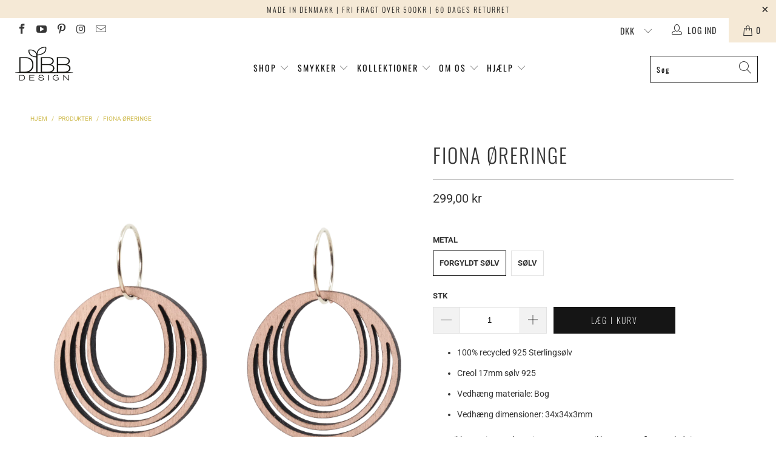

--- FILE ---
content_type: text/html; charset=utf-8
request_url: https://dibbdesign.dk/products/fiona-sol-oreringe
body_size: 25472
content:


 <!DOCTYPE html>
<html lang="da"> <head>
	<!-- Added by AVADA SEO Suite -->
	















<!-- Added by AVADA SEO Suite: Product Structured Data -->
<script type="application/ld+json">{
"@context": "https://schema.org/",
"@type": "Product",
"@id": "https:\/\/dibbdesign.dk\/products\/fiona-sol-oreringe",
"name": "Fiona Øreringe",
"description": "100% recycled 925 SterlingsølvCreol 17mm sølv 925Vedhæng materiale: BogVedhæng dimensioner: 34x34x3mmDe unikke øreringe er lavet i træ, og passer til hvert et outfit og anledning. Træøreringene er DIBB’s svar på bæredygtig mode. Dette betyder, at der for hvert købt smykke online, vil blive plantet et træ. De smukke øreringe kommer i vores ECO-friendly smykkeæsker, som er lavet af FSC®-certificeret karton og vandbaseret lim. Både øreringe og smykkeæsker er produceret i Danmark.Vi gør opmærksomme på at vedhængene er fremstillet af et naturprodukt, og kan derfor variere i farve.",
"brand": {
  "@type": "Brand",
  "name": "DIBB Design"
},
"offers": {
  "@type": "Offer",
  "price": "299.0",
  "priceCurrency": "DKK",
  "itemCondition": "https://schema.org/NewCondition",
  "availability": "https://schema.org/InStock",
  "url": "https://dibbdesign.dk/products/fiona-sol-oreringe"
},
"image": [
  "https://dibbdesign.dk/cdn/shop/products/dibb-design-fiona-oreringe-forgyldt-solv-30303831785661.png?v=1642002848",
  "https://dibbdesign.dk/cdn/shop/products/dibb-design-fiona-oreringe-solv-31257251119293.png?v=1642009159",
  "https://dibbdesign.dk/cdn/shop/products/IMG_9683.jpg?v=1643101446"
],
"releaseDate": "2020-11-08 20:57:40 +0100",
"sku": "18GC",
"mpn": "18GC"}</script>
<!-- /Added by AVADA SEO Suite --><!-- Added by AVADA SEO Suite: Breadcrumb Structured Data  -->
<script type="application/ld+json">{
  "@context": "https://schema.org",
  "@type": "BreadcrumbList",
  "itemListElement": [{
    "@type": "ListItem",
    "position": 1,
    "name": "Home",
    "item": "https://dibbdesign.dk"
  }, {
    "@type": "ListItem",
    "position": 2,
    "name": "Fiona Øreringe",
    "item": "https://dibbdesign.dk/products/fiona-sol-oreringe"
  }]
}
</script>
<!-- Added by AVADA SEO Suite -->



	<!-- /Added by AVADA SEO Suite --> <meta charset="utf-8"> <meta http-equiv="cleartype" content="on"> <meta name="robots" content="index,follow"> <!-- Mobile Specific Metas --> <meta name="HandheldFriendly" content="True"> <meta name="MobileOptimized" content="320"> <meta name="viewport" content="width=device-width,initial-scale=1"> <meta name="theme-color" content="#ffffff"> <title>
      Fiona Øreringe DIBB Design - Øreringe i træ</title> <link rel="preconnect dns-prefetch" href="https://fonts.shopifycdn.com" /> <link rel="preconnect dns-prefetch" href="https://cdn.shopify.com" /> <link rel="preconnect dns-prefetch" href="https://v.shopify.com" /> <link rel="preconnect dns-prefetch" href="https://cdn.shopifycloud.com" /> <!-- Stylesheets for Turbo "6.0.1" --> <link href="//dibbdesign.dk/cdn/shop/t/73/assets/styles.scss.css?v=125512540400514871681764336742" rel="stylesheet" type="text/css" media="all" /> <script>
      window.lazySizesConfig = window.lazySizesConfig || {};

      lazySizesConfig.expand = 300;
      lazySizesConfig.loadHidden = false;

      /*! lazysizes - v4.1.4 */
      !function(a,b){var c=b(a,a.document);a.lazySizes=c,"object"==typeof module&&module.exports&&(module.exports=c)}(window,function(a,b){"use strict";if(b.getElementsByClassName){var c,d,e=b.documentElement,f=a.Date,g=a.HTMLPictureElement,h="addEventListener",i="getAttribute",j=a[h],k=a.setTimeout,l=a.requestAnimationFrame||k,m=a.requestIdleCallback,n=/^picture$/i,o=["load","error","lazyincluded","_lazyloaded"],p={},q=Array.prototype.forEach,r=function(a,b){return p[b]||(p[b]=new RegExp("(\\s|^)"+b+"(\\s|$)")),p[b].test(a[i]("class")||"")&&p[b]},s=function(a,b){r(a,b)||a.setAttribute("class",(a[i]("class")||"").trim()+" "+b)},t=function(a,b){var c;(c=r(a,b))&&a.setAttribute("class",(a[i]("class")||"").replace(c," "))},u=function(a,b,c){var d=c?h:"removeEventListener";c&&u(a,b),o.forEach(function(c){a[d](c,b)})},v=function(a,d,e,f,g){var h=b.createEvent("Event");return e||(e={}),e.instance=c,h.initEvent(d,!f,!g),h.detail=e,a.dispatchEvent(h),h},w=function(b,c){var e;!g&&(e=a.picturefill||d.pf)?(c&&c.src&&!b[i]("srcset")&&b.setAttribute("srcset",c.src),e({reevaluate:!0,elements:[b]})):c&&c.src&&(b.src=c.src)},x=function(a,b){return(getComputedStyle(a,null)||{})[b]},y=function(a,b,c){for(c=c||a.offsetWidth;c<d.minSize&&b&&!a._lazysizesWidth;)c=b.offsetWidth,b=b.parentNode;return c},z=function(){var a,c,d=[],e=[],f=d,g=function(){var b=f;for(f=d.length?e:d,a=!0,c=!1;b.length;)b.shift()();a=!1},h=function(d,e){a&&!e?d.apply(this,arguments):(f.push(d),c||(c=!0,(b.hidden?k:l)(g)))};return h._lsFlush=g,h}(),A=function(a,b){return b?function(){z(a)}:function(){var b=this,c=arguments;z(function(){a.apply(b,c)})}},B=function(a){var b,c=0,e=d.throttleDelay,g=d.ricTimeout,h=function(){b=!1,c=f.now(),a()},i=m&&g>49?function(){m(h,{timeout:g}),g!==d.ricTimeout&&(g=d.ricTimeout)}:A(function(){k(h)},!0);return function(a){var d;(a=a===!0)&&(g=33),b||(b=!0,d=e-(f.now()-c),0>d&&(d=0),a||9>d?i():k(i,d))}},C=function(a){var b,c,d=99,e=function(){b=null,a()},g=function(){var a=f.now()-c;d>a?k(g,d-a):(m||e)(e)};return function(){c=f.now(),b||(b=k(g,d))}};!function(){var b,c={lazyClass:"lazyload",loadedClass:"lazyloaded",loadingClass:"lazyloading",preloadClass:"lazypreload",errorClass:"lazyerror",autosizesClass:"lazyautosizes",srcAttr:"data-src",srcsetAttr:"data-srcset",sizesAttr:"data-sizes",minSize:40,customMedia:{},init:!0,expFactor:1.5,hFac:.8,loadMode:2,loadHidden:!0,ricTimeout:0,throttleDelay:125};d=a.lazySizesConfig||a.lazysizesConfig||{};for(b in c)b in d||(d[b]=c[b]);a.lazySizesConfig=d,k(function(){d.init&&F()})}();var D=function(){var g,l,m,o,p,y,D,F,G,H,I,J,K,L,M=/^img$/i,N=/^iframe$/i,O="onscroll"in a&&!/(gle|ing)bot/.test(navigator.userAgent),P=0,Q=0,R=0,S=-1,T=function(a){R--,a&&a.target&&u(a.target,T),(!a||0>R||!a.target)&&(R=0)},U=function(a,c){var d,f=a,g="hidden"==x(b.body,"visibility")||"hidden"!=x(a.parentNode,"visibility")&&"hidden"!=x(a,"visibility");for(F-=c,I+=c,G-=c,H+=c;g&&(f=f.offsetParent)&&f!=b.body&&f!=e;)g=(x(f,"opacity")||1)>0,g&&"visible"!=x(f,"overflow")&&(d=f.getBoundingClientRect(),g=H>d.left&&G<d.right&&I>d.top-1&&F<d.bottom+1);return g},V=function(){var a,f,h,j,k,m,n,p,q,r=c.elements;if((o=d.loadMode)&&8>R&&(a=r.length)){f=0,S++,null==K&&("expand"in d||(d.expand=e.clientHeight>500&&e.clientWidth>500?500:370),J=d.expand,K=J*d.expFactor),K>Q&&1>R&&S>2&&o>2&&!b.hidden?(Q=K,S=0):Q=o>1&&S>1&&6>R?J:P;for(;a>f;f++)if(r[f]&&!r[f]._lazyRace)if(O)if((p=r[f][i]("data-expand"))&&(m=1*p)||(m=Q),q!==m&&(y=innerWidth+m*L,D=innerHeight+m,n=-1*m,q=m),h=r[f].getBoundingClientRect(),(I=h.bottom)>=n&&(F=h.top)<=D&&(H=h.right)>=n*L&&(G=h.left)<=y&&(I||H||G||F)&&(d.loadHidden||"hidden"!=x(r[f],"visibility"))&&(l&&3>R&&!p&&(3>o||4>S)||U(r[f],m))){if(ba(r[f]),k=!0,R>9)break}else!k&&l&&!j&&4>R&&4>S&&o>2&&(g[0]||d.preloadAfterLoad)&&(g[0]||!p&&(I||H||G||F||"auto"!=r[f][i](d.sizesAttr)))&&(j=g[0]||r[f]);else ba(r[f]);j&&!k&&ba(j)}},W=B(V),X=function(a){s(a.target,d.loadedClass),t(a.target,d.loadingClass),u(a.target,Z),v(a.target,"lazyloaded")},Y=A(X),Z=function(a){Y({target:a.target})},$=function(a,b){try{a.contentWindow.location.replace(b)}catch(c){a.src=b}},_=function(a){var b,c=a[i](d.srcsetAttr);(b=d.customMedia[a[i]("data-media")||a[i]("media")])&&a.setAttribute("media",b),c&&a.setAttribute("srcset",c)},aa=A(function(a,b,c,e,f){var g,h,j,l,o,p;(o=v(a,"lazybeforeunveil",b)).defaultPrevented||(e&&(c?s(a,d.autosizesClass):a.setAttribute("sizes",e)),h=a[i](d.srcsetAttr),g=a[i](d.srcAttr),f&&(j=a.parentNode,l=j&&n.test(j.nodeName||"")),p=b.firesLoad||"src"in a&&(h||g||l),o={target:a},p&&(u(a,T,!0),clearTimeout(m),m=k(T,2500),s(a,d.loadingClass),u(a,Z,!0)),l&&q.call(j.getElementsByTagName("source"),_),h?a.setAttribute("srcset",h):g&&!l&&(N.test(a.nodeName)?$(a,g):a.src=g),f&&(h||l)&&w(a,{src:g})),a._lazyRace&&delete a._lazyRace,t(a,d.lazyClass),z(function(){(!p||a.complete&&a.naturalWidth>1)&&(p?T(o):R--,X(o))},!0)}),ba=function(a){var b,c=M.test(a.nodeName),e=c&&(a[i](d.sizesAttr)||a[i]("sizes")),f="auto"==e;(!f&&l||!c||!a[i]("src")&&!a.srcset||a.complete||r(a,d.errorClass)||!r(a,d.lazyClass))&&(b=v(a,"lazyunveilread").detail,f&&E.updateElem(a,!0,a.offsetWidth),a._lazyRace=!0,R++,aa(a,b,f,e,c))},ca=function(){if(!l){if(f.now()-p<999)return void k(ca,999);var a=C(function(){d.loadMode=3,W()});l=!0,d.loadMode=3,W(),j("scroll",function(){3==d.loadMode&&(d.loadMode=2),a()},!0)}};return{_:function(){p=f.now(),c.elements=b.getElementsByClassName(d.lazyClass),g=b.getElementsByClassName(d.lazyClass+" "+d.preloadClass),L=d.hFac,j("scroll",W,!0),j("resize",W,!0),a.MutationObserver?new MutationObserver(W).observe(e,{childList:!0,subtree:!0,attributes:!0}):(e[h]("DOMNodeInserted",W,!0),e[h]("DOMAttrModified",W,!0),setInterval(W,999)),j("hashchange",W,!0),["focus","mouseover","click","load","transitionend","animationend","webkitAnimationEnd"].forEach(function(a){b[h](a,W,!0)}),/d$|^c/.test(b.readyState)?ca():(j("load",ca),b[h]("DOMContentLoaded",W),k(ca,2e4)),c.elements.length?(V(),z._lsFlush()):W()},checkElems:W,unveil:ba}}(),E=function(){var a,c=A(function(a,b,c,d){var e,f,g;if(a._lazysizesWidth=d,d+="px",a.setAttribute("sizes",d),n.test(b.nodeName||""))for(e=b.getElementsByTagName("source"),f=0,g=e.length;g>f;f++)e[f].setAttribute("sizes",d);c.detail.dataAttr||w(a,c.detail)}),e=function(a,b,d){var e,f=a.parentNode;f&&(d=y(a,f,d),e=v(a,"lazybeforesizes",{width:d,dataAttr:!!b}),e.defaultPrevented||(d=e.detail.width,d&&d!==a._lazysizesWidth&&c(a,f,e,d)))},f=function(){var b,c=a.length;if(c)for(b=0;c>b;b++)e(a[b])},g=C(f);return{_:function(){a=b.getElementsByClassName(d.autosizesClass),j("resize",g)},checkElems:g,updateElem:e}}(),F=function(){F.i||(F.i=!0,E._(),D._())};return c={cfg:d,autoSizer:E,loader:D,init:F,uP:w,aC:s,rC:t,hC:r,fire:v,gW:y,rAF:z}}});

      /*! lazysizes - v4.1.4 */
      !function(a,b){var c=function(){b(a.lazySizes),a.removeEventListener("lazyunveilread",c,!0)};b=b.bind(null,a,a.document),"object"==typeof module&&module.exports?b(require("lazysizes")):a.lazySizes?c():a.addEventListener("lazyunveilread",c,!0)}(window,function(a,b,c){"use strict";function d(){this.ratioElems=b.getElementsByClassName("lazyaspectratio"),this._setupEvents(),this.processImages()}if(a.addEventListener){var e,f,g,h=Array.prototype.forEach,i=/^picture$/i,j="data-aspectratio",k="img["+j+"]",l=function(b){return a.matchMedia?(l=function(a){return!a||(matchMedia(a)||{}).matches})(b):a.Modernizr&&Modernizr.mq?!b||Modernizr.mq(b):!b},m=c.aC,n=c.rC,o=c.cfg;d.prototype={_setupEvents:function(){var a=this,c=function(b){b.naturalWidth<36?a.addAspectRatio(b,!0):a.removeAspectRatio(b,!0)},d=function(){a.processImages()};b.addEventListener("load",function(a){a.target.getAttribute&&a.target.getAttribute(j)&&c(a.target)},!0),addEventListener("resize",function(){var b,d=function(){h.call(a.ratioElems,c)};return function(){clearTimeout(b),b=setTimeout(d,99)}}()),b.addEventListener("DOMContentLoaded",d),addEventListener("load",d)},processImages:function(a){var c,d;a||(a=b),c="length"in a&&!a.nodeName?a:a.querySelectorAll(k);for(d=0;d<c.length;d++)c[d].naturalWidth>36?this.removeAspectRatio(c[d]):this.addAspectRatio(c[d])},getSelectedRatio:function(a){var b,c,d,e,f,g=a.parentNode;if(g&&i.test(g.nodeName||""))for(d=g.getElementsByTagName("source"),b=0,c=d.length;c>b;b++)if(e=d[b].getAttribute("data-media")||d[b].getAttribute("media"),o.customMedia[e]&&(e=o.customMedia[e]),l(e)){f=d[b].getAttribute(j);break}return f||a.getAttribute(j)||""},parseRatio:function(){var a=/^\s*([+\d\.]+)(\s*[\/x]\s*([+\d\.]+))?\s*$/,b={};return function(c){var d;return!b[c]&&(d=c.match(a))&&(d[3]?b[c]=d[1]/d[3]:b[c]=1*d[1]),b[c]}}(),addAspectRatio:function(b,c){var d,e=b.offsetWidth,f=b.offsetHeight;return c||m(b,"lazyaspectratio"),36>e&&0>=f?void((e||f&&a.console)&&console.log("Define width or height of image, so we can calculate the other dimension")):(d=this.getSelectedRatio(b),d=this.parseRatio(d),void(d&&(e?b.style.height=e/d+"px":b.style.width=f*d+"px")))},removeAspectRatio:function(a){n(a,"lazyaspectratio"),a.style.height="",a.style.width="",a.removeAttribute(j)}},f=function(){g=a.jQuery||a.Zepto||a.shoestring||a.$,g&&g.fn&&!g.fn.imageRatio&&g.fn.filter&&g.fn.add&&g.fn.find?g.fn.imageRatio=function(){return e.processImages(this.find(k).add(this.filter(k))),this}:g=!1},f(),setTimeout(f),e=new d,a.imageRatio=e,"object"==typeof module&&module.exports?module.exports=e:"function"==typeof define&&define.amd&&define(e)}});

        /*! lazysizes - v4.1.5 */
        !function(a,b){var c=function(){b(a.lazySizes),a.removeEventListener("lazyunveilread",c,!0)};b=b.bind(null,a,a.document),"object"==typeof module&&module.exports?b(require("lazysizes")):a.lazySizes?c():a.addEventListener("lazyunveilread",c,!0)}(window,function(a,b,c){"use strict";if(a.addEventListener){var d=/\s+/g,e=/\s*\|\s+|\s+\|\s*/g,f=/^(.+?)(?:\s+\[\s*(.+?)\s*\])(?:\s+\[\s*(.+?)\s*\])?$/,g=/^\s*\(*\s*type\s*:\s*(.+?)\s*\)*\s*$/,h=/\(|\)|'/,i={contain:1,cover:1},j=function(a){var b=c.gW(a,a.parentNode);return(!a._lazysizesWidth||b>a._lazysizesWidth)&&(a._lazysizesWidth=b),a._lazysizesWidth},k=function(a){var b;return b=(getComputedStyle(a)||{getPropertyValue:function(){}}).getPropertyValue("background-size"),!i[b]&&i[a.style.backgroundSize]&&(b=a.style.backgroundSize),b},l=function(a,b){if(b){var c=b.match(g);c&&c[1]?a.setAttribute("type",c[1]):a.setAttribute("media",lazySizesConfig.customMedia[b]||b)}},m=function(a,c,g){var h=b.createElement("picture"),i=c.getAttribute(lazySizesConfig.sizesAttr),j=c.getAttribute("data-ratio"),k=c.getAttribute("data-optimumx");c._lazybgset&&c._lazybgset.parentNode==c&&c.removeChild(c._lazybgset),Object.defineProperty(g,"_lazybgset",{value:c,writable:!0}),Object.defineProperty(c,"_lazybgset",{value:h,writable:!0}),a=a.replace(d," ").split(e),h.style.display="none",g.className=lazySizesConfig.lazyClass,1!=a.length||i||(i="auto"),a.forEach(function(a){var c,d=b.createElement("source");i&&"auto"!=i&&d.setAttribute("sizes",i),(c=a.match(f))?(d.setAttribute(lazySizesConfig.srcsetAttr,c[1]),l(d,c[2]),l(d,c[3])):d.setAttribute(lazySizesConfig.srcsetAttr,a),h.appendChild(d)}),i&&(g.setAttribute(lazySizesConfig.sizesAttr,i),c.removeAttribute(lazySizesConfig.sizesAttr),c.removeAttribute("sizes")),k&&g.setAttribute("data-optimumx",k),j&&g.setAttribute("data-ratio",j),h.appendChild(g),c.appendChild(h)},n=function(a){if(a.target._lazybgset){var b=a.target,d=b._lazybgset,e=b.currentSrc||b.src;if(e){var f=c.fire(d,"bgsetproxy",{src:e,useSrc:h.test(e)?JSON.stringify(e):e});f.defaultPrevented||(d.style.backgroundImage="url("+f.detail.useSrc+")")}b._lazybgsetLoading&&(c.fire(d,"_lazyloaded",{},!1,!0),delete b._lazybgsetLoading)}};addEventListener("lazybeforeunveil",function(a){var d,e,f;!a.defaultPrevented&&(d=a.target.getAttribute("data-bgset"))&&(f=a.target,e=b.createElement("img"),e.alt="",e._lazybgsetLoading=!0,a.detail.firesLoad=!0,m(d,f,e),setTimeout(function(){c.loader.unveil(e),c.rAF(function(){c.fire(e,"_lazyloaded",{},!0,!0),e.complete&&n({target:e})})}))}),b.addEventListener("load",n,!0),a.addEventListener("lazybeforesizes",function(a){if(a.detail.instance==c&&a.target._lazybgset&&a.detail.dataAttr){var b=a.target._lazybgset,d=k(b);i[d]&&(a.target._lazysizesParentFit=d,c.rAF(function(){a.target.setAttribute("data-parent-fit",d),a.target._lazysizesParentFit&&delete a.target._lazysizesParentFit}))}},!0),b.documentElement.addEventListener("lazybeforesizes",function(a){!a.defaultPrevented&&a.target._lazybgset&&a.detail.instance==c&&(a.detail.width=j(a.target._lazybgset))})}});</script> <script>
      
Shopify = window.Shopify || {};Shopify.theme_settings = {};Shopify.currency_settings = {};Shopify.theme_settings.display_tos_checkbox = true;Shopify.theme_settings.go_to_checkout = true;Shopify.theme_settings.cart_action = "ajax";Shopify.theme_settings.collection_swatches = false;Shopify.theme_settings.collection_secondary_image = false;Shopify.theme_settings.show_multiple_currencies = true;Shopify.theme_settings.currency_format = "money_format";Shopify.currency_settings.shopifyMultiCurrencyIsEnabled = false;Shopify.currency_settings.shop_currency = "DKK";Shopify.currency_settings.default_currency = "DKK";Shopify.currency_settings.money_with_currency_format = "{{amount_with_comma_separator}} DKK";Shopify.currency_settings.money_format = "{{amount_with_comma_separator}} kr";Shopify.theme_settings.display_inventory_left = false;Shopify.theme_settings.inventory_threshold = 10;Shopify.theme_settings.limit_quantity = false;Shopify.theme_settings.menu_position = "inline";Shopify.theme_settings.newsletter_popup = false;Shopify.theme_settings.newsletter_popup_days = "2";Shopify.theme_settings.newsletter_popup_mobile = true;Shopify.theme_settings.newsletter_popup_seconds = 8;Shopify.theme_settings.pagination_type = "load_more";Shopify.theme_settings.search_pagination_type = "basic_pagination";Shopify.theme_settings.enable_shopify_review_comments = false;Shopify.theme_settings.enable_shopify_collection_badges = true;Shopify.theme_settings.quick_shop_thumbnail_position = "bottom-thumbnails";Shopify.theme_settings.product_form_style = "swatches";Shopify.theme_settings.sale_banner_enabled = false;Shopify.theme_settings.display_savings = true;Shopify.theme_settings.display_sold_out_price = false;Shopify.theme_settings.sold_out_text = "Sold Out";Shopify.theme_settings.free_text = "Free";Shopify.theme_settings.video_looping = false;Shopify.theme_settings.search_option = "products";Shopify.theme_settings.search_items_to_display = 5;Shopify.theme_settings.enable_autocomplete = true;Shopify.theme_settings.page_dots_enabled = true;Shopify.theme_settings.slideshow_arrow_size = "light";Shopify.theme_settings.quick_shop_enabled = false;Shopify.translation =Shopify.translation || {};Shopify.translation.agree_to_terms_warning = "Du skal accepterer vilkårene og betingelserne ";Shopify.translation.one_item_left = "Produkt tilbage";Shopify.translation.items_left_text = "Produkter tilbage";Shopify.translation.cart_savings_text = "Total besparelse ";Shopify.translation.cart_discount_text = "Rabat";Shopify.translation.cart_subtotal_text = "Subtotal";Shopify.translation.cart_remove_text = "Fjern";Shopify.translation.newsletter_success_text = "Translation missing: da.general.newsletter_form.success_text";Shopify.translation.notify_email = "Skriv din email";Shopify.translation.notify_email_value = "Translation missing: da.contact.fields.email";Shopify.translation.notify_email_send = "Send";Shopify.translation.notify_message_first = "Send mig gerne en besked, når";Shopify.translation.notify_message_last = "bliver tilgængelig";Shopify.translation.notify_success_text = "Tak! Vi vil sende dig en besked når dit produkt bliver tilgængelig";Shopify.translation.add_to_cart = "Læg i Kurv";Shopify.translation.coming_soon_text = "Kommer snart";Shopify.translation.sold_out_text = "Udsolgt";Shopify.translation.sale_text = "Udsalg";Shopify.translation.savings_text = "Sparret";Shopify.translation.free_price_text = "Translation missing: da.settings.free_price_text";Shopify.translation.from_text = "Fra";Shopify.translation.new_text = "Ny";Shopify.translation.pre_order_text = "Forudbestil";Shopify.translation.unavailable_text = "Ikke tilgængelig";Shopify.translation.all_results = "Se alle resultater";</script> <meta name="description" content="Køb Fiona Øreringe fra DIBB Design. Bæredygtige træsmykker og øreringe fra DIBB Design. Smykker til kvinder i sølv. Designet og produceret i Danmark." /> <link rel="shortcut icon" type="image/x-icon" href="//dibbdesign.dk/cdn/shop/files/DIBB_Logo_2021_fav_0cc66e33-1ee0-4ed1-968c-67d6d971f7ff_180x180.png?v=1633597486"> <link rel="apple-touch-icon" href="//dibbdesign.dk/cdn/shop/files/DIBB_Logo_2021_fav_0cc66e33-1ee0-4ed1-968c-67d6d971f7ff_180x180.png?v=1633597486"/> <link rel="apple-touch-icon" sizes="57x57" href="//dibbdesign.dk/cdn/shop/files/DIBB_Logo_2021_fav_0cc66e33-1ee0-4ed1-968c-67d6d971f7ff_57x57.png?v=1633597486"/> <link rel="apple-touch-icon" sizes="60x60" href="//dibbdesign.dk/cdn/shop/files/DIBB_Logo_2021_fav_0cc66e33-1ee0-4ed1-968c-67d6d971f7ff_60x60.png?v=1633597486"/> <link rel="apple-touch-icon" sizes="72x72" href="//dibbdesign.dk/cdn/shop/files/DIBB_Logo_2021_fav_0cc66e33-1ee0-4ed1-968c-67d6d971f7ff_72x72.png?v=1633597486"/> <link rel="apple-touch-icon" sizes="76x76" href="//dibbdesign.dk/cdn/shop/files/DIBB_Logo_2021_fav_0cc66e33-1ee0-4ed1-968c-67d6d971f7ff_76x76.png?v=1633597486"/> <link rel="apple-touch-icon" sizes="114x114" href="//dibbdesign.dk/cdn/shop/files/DIBB_Logo_2021_fav_0cc66e33-1ee0-4ed1-968c-67d6d971f7ff_114x114.png?v=1633597486"/> <link rel="apple-touch-icon" sizes="180x180" href="//dibbdesign.dk/cdn/shop/files/DIBB_Logo_2021_fav_0cc66e33-1ee0-4ed1-968c-67d6d971f7ff_180x180.png?v=1633597486"/> <link rel="apple-touch-icon" sizes="228x228" href="//dibbdesign.dk/cdn/shop/files/DIBB_Logo_2021_fav_0cc66e33-1ee0-4ed1-968c-67d6d971f7ff_228x228.png?v=1633597486"/> <link rel="canonical" href="https://dibbdesign.dk/products/fiona-sol-oreringe" /> <script src="https://my.anyday.io/webshopPriceTag/anyday-price-tag-da-es2015.js" type="module" async></script> <!-- starapps_scripts_start -->
<!-- This code is automatically managed by StarApps Studio -->
<!-- Please contact support@starapps.studio for any help --><!-- starapps_scripts_end -->
<script>window.performance && window.performance.mark && window.performance.mark('shopify.content_for_header.start');</script><meta name="google-site-verification" content="QqahqV9tMBNrNiY3Qk7XZhWMberX7jGYJU0TinNeicY">
<meta id="shopify-digital-wallet" name="shopify-digital-wallet" content="/50474188989/digital_wallets/dialog">
<link rel="alternate" type="application/json+oembed" href="https://dibbdesign.dk/products/fiona-sol-oreringe.oembed">
<script async="async" src="/checkouts/internal/preloads.js?locale=da-DK"></script>
<script id="shopify-features" type="application/json">{"accessToken":"79129b5a456774567aa394fabba9174d","betas":["rich-media-storefront-analytics"],"domain":"dibbdesign.dk","predictiveSearch":true,"shopId":50474188989,"locale":"da"}</script>
<script>var Shopify = Shopify || {};
Shopify.shop = "dibb-design.myshopify.com";
Shopify.locale = "da";
Shopify.currency = {"active":"DKK","rate":"1.0"};
Shopify.country = "DK";
Shopify.theme = {"name":"Kopi af Turbo-portland","id":128608043197,"schema_name":"Turbo","schema_version":"6.0.1","theme_store_id":null,"role":"main"};
Shopify.theme.handle = "null";
Shopify.theme.style = {"id":null,"handle":null};
Shopify.cdnHost = "dibbdesign.dk/cdn";
Shopify.routes = Shopify.routes || {};
Shopify.routes.root = "/";</script>
<script type="module">!function(o){(o.Shopify=o.Shopify||{}).modules=!0}(window);</script>
<script>!function(o){function n(){var o=[];function n(){o.push(Array.prototype.slice.apply(arguments))}return n.q=o,n}var t=o.Shopify=o.Shopify||{};t.loadFeatures=n(),t.autoloadFeatures=n()}(window);</script>
<script id="shop-js-analytics" type="application/json">{"pageType":"product"}</script>
<script defer="defer" async type="module" src="//dibbdesign.dk/cdn/shopifycloud/shop-js/modules/v2/client.init-shop-cart-sync_ByjAFD2B.da.esm.js"></script>
<script defer="defer" async type="module" src="//dibbdesign.dk/cdn/shopifycloud/shop-js/modules/v2/chunk.common_D-UimmQe.esm.js"></script>
<script defer="defer" async type="module" src="//dibbdesign.dk/cdn/shopifycloud/shop-js/modules/v2/chunk.modal_C_zrfWbZ.esm.js"></script>
<script type="module">
  await import("//dibbdesign.dk/cdn/shopifycloud/shop-js/modules/v2/client.init-shop-cart-sync_ByjAFD2B.da.esm.js");
await import("//dibbdesign.dk/cdn/shopifycloud/shop-js/modules/v2/chunk.common_D-UimmQe.esm.js");
await import("//dibbdesign.dk/cdn/shopifycloud/shop-js/modules/v2/chunk.modal_C_zrfWbZ.esm.js");

  window.Shopify.SignInWithShop?.initShopCartSync?.({"fedCMEnabled":true,"windoidEnabled":true});

</script>
<script>(function() {
  var isLoaded = false;
  function asyncLoad() {
    if (isLoaded) return;
    isLoaded = true;
    var urls = ["https:\/\/cookie-bar.conversionbear.com\/script?app=cookie_consent\u0026shop=dibb-design.myshopify.com","https:\/\/upsell.conversionbear.com\/script?app=upsell\u0026shop=dibb-design.myshopify.com","https:\/\/seo.apps.avada.io\/scripttag\/avada-seo-installed.js?shop=dibb-design.myshopify.com","https:\/\/static.klaviyo.com\/onsite\/js\/SPPJVc\/klaviyo.js?company_id=SPPJVc\u0026shop=dibb-design.myshopify.com"];
    for (var i = 0; i <urls.length; i++) {
      var s = document.createElement('script');
      s.type = 'text/javascript';
      s.async = true;
      s.src = urls[i];
      var x = document.getElementsByTagName('script')[0];
      x.parentNode.insertBefore(s, x);
    }
  };
  if(window.attachEvent) {
    window.attachEvent('onload', asyncLoad);
  } else {
    window.addEventListener('load', asyncLoad, false);
  }
})();</script>
<script id="__st">var __st={"a":50474188989,"offset":3600,"reqid":"870631fa-413c-4f68-8ceb-5d95115a6e43-1769051571","pageurl":"dibbdesign.dk\/products\/fiona-sol-oreringe","u":"10874e35d525","p":"product","rtyp":"product","rid":6067844939965};</script>
<script>window.ShopifyPaypalV4VisibilityTracking = true;</script>
<script id="captcha-bootstrap">!function(){'use strict';const t='contact',e='account',n='new_comment',o=[[t,t],['blogs',n],['comments',n],[t,'customer']],c=[[e,'customer_login'],[e,'guest_login'],[e,'recover_customer_password'],[e,'create_customer']],r=t=>t.map((([t,e])=>`form[action*='/${t}']:not([data-nocaptcha='true']) input[name='form_type'][value='${e}']`)).join(','),a=t=>()=>t?[...document.querySelectorAll(t)].map((t=>t.form)):[];function s(){const t=[...o],e=r(t);return a(e)}const i='password',u='form_key',d=['recaptcha-v3-token','g-recaptcha-response','h-captcha-response',i],f=()=>{try{return window.sessionStorage}catch{return}},m='__shopify_v',_=t=>t.elements[u];function p(t,e,n=!1){try{const o=window.sessionStorage,c=JSON.parse(o.getItem(e)),{data:r}=function(t){const{data:e,action:n}=t;return t[m]||n?{data:e,action:n}:{data:t,action:n}}(c);for(const[e,n]of Object.entries(r))t.elements[e]&&(t.elements[e].value=n);n&&o.removeItem(e)}catch(o){console.error('form repopulation failed',{error:o})}}const l='form_type',E='cptcha';function T(t){t.dataset[E]=!0}const w=window,h=w.document,L='Shopify',v='ce_forms',y='captcha';let A=!1;((t,e)=>{const n=(g='f06e6c50-85a8-45c8-87d0-21a2b65856fe',I='https://cdn.shopify.com/shopifycloud/storefront-forms-hcaptcha/ce_storefront_forms_captcha_hcaptcha.v1.5.2.iife.js',D={infoText:'Beskyttet af hCaptcha',privacyText:'Beskyttelse af persondata',termsText:'Vilkår'},(t,e,n)=>{const o=w[L][v],c=o.bindForm;if(c)return c(t,g,e,D).then(n);var r;o.q.push([[t,g,e,D],n]),r=I,A||(h.body.append(Object.assign(h.createElement('script'),{id:'captcha-provider',async:!0,src:r})),A=!0)});var g,I,D;w[L]=w[L]||{},w[L][v]=w[L][v]||{},w[L][v].q=[],w[L][y]=w[L][y]||{},w[L][y].protect=function(t,e){n(t,void 0,e),T(t)},Object.freeze(w[L][y]),function(t,e,n,w,h,L){const[v,y,A,g]=function(t,e,n){const i=e?o:[],u=t?c:[],d=[...i,...u],f=r(d),m=r(i),_=r(d.filter((([t,e])=>n.includes(e))));return[a(f),a(m),a(_),s()]}(w,h,L),I=t=>{const e=t.target;return e instanceof HTMLFormElement?e:e&&e.form},D=t=>v().includes(t);t.addEventListener('submit',(t=>{const e=I(t);if(!e)return;const n=D(e)&&!e.dataset.hcaptchaBound&&!e.dataset.recaptchaBound,o=_(e),c=g().includes(e)&&(!o||!o.value);(n||c)&&t.preventDefault(),c&&!n&&(function(t){try{if(!f())return;!function(t){const e=f();if(!e)return;const n=_(t);if(!n)return;const o=n.value;o&&e.removeItem(o)}(t);const e=Array.from(Array(32),(()=>Math.random().toString(36)[2])).join('');!function(t,e){_(t)||t.append(Object.assign(document.createElement('input'),{type:'hidden',name:u})),t.elements[u].value=e}(t,e),function(t,e){const n=f();if(!n)return;const o=[...t.querySelectorAll(`input[type='${i}']`)].map((({name:t})=>t)),c=[...d,...o],r={};for(const[a,s]of new FormData(t).entries())c.includes(a)||(r[a]=s);n.setItem(e,JSON.stringify({[m]:1,action:t.action,data:r}))}(t,e)}catch(e){console.error('failed to persist form',e)}}(e),e.submit())}));const S=(t,e)=>{t&&!t.dataset[E]&&(n(t,e.some((e=>e===t))),T(t))};for(const o of['focusin','change'])t.addEventListener(o,(t=>{const e=I(t);D(e)&&S(e,y())}));const B=e.get('form_key'),M=e.get(l),P=B&&M;t.addEventListener('DOMContentLoaded',(()=>{const t=y();if(P)for(const e of t)e.elements[l].value===M&&p(e,B);[...new Set([...A(),...v().filter((t=>'true'===t.dataset.shopifyCaptcha))])].forEach((e=>S(e,t)))}))}(h,new URLSearchParams(w.location.search),n,t,e,['guest_login'])})(!0,!0)}();</script>
<script integrity="sha256-4kQ18oKyAcykRKYeNunJcIwy7WH5gtpwJnB7kiuLZ1E=" data-source-attribution="shopify.loadfeatures" defer="defer" src="//dibbdesign.dk/cdn/shopifycloud/storefront/assets/storefront/load_feature-a0a9edcb.js" crossorigin="anonymous"></script>
<script data-source-attribution="shopify.dynamic_checkout.dynamic.init">var Shopify=Shopify||{};Shopify.PaymentButton=Shopify.PaymentButton||{isStorefrontPortableWallets:!0,init:function(){window.Shopify.PaymentButton.init=function(){};var t=document.createElement("script");t.src="https://dibbdesign.dk/cdn/shopifycloud/portable-wallets/latest/portable-wallets.da.js",t.type="module",document.head.appendChild(t)}};
</script>
<script data-source-attribution="shopify.dynamic_checkout.buyer_consent">
  function portableWalletsHideBuyerConsent(e){var t=document.getElementById("shopify-buyer-consent"),n=document.getElementById("shopify-subscription-policy-button");t&&n&&(t.classList.add("hidden"),t.setAttribute("aria-hidden","true"),n.removeEventListener("click",e))}function portableWalletsShowBuyerConsent(e){var t=document.getElementById("shopify-buyer-consent"),n=document.getElementById("shopify-subscription-policy-button");t&&n&&(t.classList.remove("hidden"),t.removeAttribute("aria-hidden"),n.addEventListener("click",e))}window.Shopify?.PaymentButton&&(window.Shopify.PaymentButton.hideBuyerConsent=portableWalletsHideBuyerConsent,window.Shopify.PaymentButton.showBuyerConsent=portableWalletsShowBuyerConsent);
</script>
<script data-source-attribution="shopify.dynamic_checkout.cart.bootstrap">document.addEventListener("DOMContentLoaded",(function(){function t(){return document.querySelector("shopify-accelerated-checkout-cart, shopify-accelerated-checkout")}if(t())Shopify.PaymentButton.init();else{new MutationObserver((function(e,n){t()&&(Shopify.PaymentButton.init(),n.disconnect())})).observe(document.body,{childList:!0,subtree:!0})}}));
</script>

<script>window.performance && window.performance.mark && window.performance.mark('shopify.content_for_header.end');</script>

    

<meta name="author" content="DIBB Design ">
<meta property="og:url" content="https://dibbdesign.dk/products/fiona-sol-oreringe">
<meta property="og:site_name" content="DIBB Design "> <meta property="og:type" content="product"> <meta property="og:title" content="Fiona Øreringe"> <meta property="og:image" content="https://dibbdesign.dk/cdn/shop/products/dibb-design-fiona-oreringe-forgyldt-solv-30303831785661_600x.png?v=1642002848"> <meta property="og:image:secure_url" content="https://dibbdesign.dk/cdn/shop/products/dibb-design-fiona-oreringe-forgyldt-solv-30303831785661_600x.png?v=1642002848"> <meta property="og:image:width" content="1732"> <meta property="og:image:height" content="1732"> <meta property="og:image" content="https://dibbdesign.dk/cdn/shop/products/dibb-design-fiona-oreringe-solv-31257251119293_600x.png?v=1642009159"> <meta property="og:image:secure_url" content="https://dibbdesign.dk/cdn/shop/products/dibb-design-fiona-oreringe-solv-31257251119293_600x.png?v=1642009159"> <meta property="og:image:width" content="1732"> <meta property="og:image:height" content="1732"> <meta property="og:image" content="https://dibbdesign.dk/cdn/shop/products/IMG_9683_600x.jpg?v=1643101446"> <meta property="og:image:secure_url" content="https://dibbdesign.dk/cdn/shop/products/IMG_9683_600x.jpg?v=1643101446"> <meta property="og:image:width" content="900"> <meta property="og:image:height" content="900"> <meta property="product:price:amount" content="299,00"> <meta property="product:price:currency" content="DKK"> <meta property="og:description" content="Køb Fiona Øreringe fra DIBB Design. Bæredygtige træsmykker og øreringe fra DIBB Design. Smykker til kvinder i sølv. Designet og produceret i Danmark.">




<meta name="twitter:card" content="summary"> <meta name="twitter:title" content="Fiona Øreringe"> <meta name="twitter:description" content="
100% recycled 925 Sterlingsølv
Creol 17mm sølv 925
Vedhæng materiale: Bog
Vedhæng dimensioner: 34x34x3mm


De unikke øreringe er lavet i træ, og passer til hvert et outfit og anledning. Træøreringene er DIBB’s svar på bæredygtig mode. Dette betyder, at der for hvert købt smykke online, vil blive plantet et træ. De smukke øreringe kommer i vores ECO-friendly smykkeæsker, som er lavet af FSC®-certificeret karton og vandbaseret lim. Både øreringe og smykkeæsker er produceret i Danmark.
Vi gør opmærksomme på at vedhængene er fremstillet af et naturprodukt, og kan derfor variere i farve.
"> <meta name="twitter:image" content="https://dibbdesign.dk/cdn/shop/products/dibb-design-fiona-oreringe-forgyldt-solv-30303831785661_240x.png?v=1642002848"> <meta name="twitter:image:width" content="240"> <meta name="twitter:image:height" content="240"> <meta name="twitter:image:alt" content="Fiona Øreringe Sølv øreringe | Bæredygtige træ øreringe | Designer træ smykker i sølv | DIBB Design"><link href="https://monorail-edge.shopifysvc.com" rel="dns-prefetch">
<script>(function(){if ("sendBeacon" in navigator && "performance" in window) {try {var session_token_from_headers = performance.getEntriesByType('navigation')[0].serverTiming.find(x => x.name == '_s').description;} catch {var session_token_from_headers = undefined;}var session_cookie_matches = document.cookie.match(/_shopify_s=([^;]*)/);var session_token_from_cookie = session_cookie_matches && session_cookie_matches.length === 2 ? session_cookie_matches[1] : "";var session_token = session_token_from_headers || session_token_from_cookie || "";function handle_abandonment_event(e) {var entries = performance.getEntries().filter(function(entry) {return /monorail-edge.shopifysvc.com/.test(entry.name);});if (!window.abandonment_tracked && entries.length === 0) {window.abandonment_tracked = true;var currentMs = Date.now();var navigation_start = performance.timing.navigationStart;var payload = {shop_id: 50474188989,url: window.location.href,navigation_start,duration: currentMs - navigation_start,session_token,page_type: "product"};window.navigator.sendBeacon("https://monorail-edge.shopifysvc.com/v1/produce", JSON.stringify({schema_id: "online_store_buyer_site_abandonment/1.1",payload: payload,metadata: {event_created_at_ms: currentMs,event_sent_at_ms: currentMs}}));}}window.addEventListener('pagehide', handle_abandonment_event);}}());</script>
<script id="web-pixels-manager-setup">(function e(e,d,r,n,o){if(void 0===o&&(o={}),!Boolean(null===(a=null===(i=window.Shopify)||void 0===i?void 0:i.analytics)||void 0===a?void 0:a.replayQueue)){var i,a;window.Shopify=window.Shopify||{};var t=window.Shopify;t.analytics=t.analytics||{};var s=t.analytics;s.replayQueue=[],s.publish=function(e,d,r){return s.replayQueue.push([e,d,r]),!0};try{self.performance.mark("wpm:start")}catch(e){}var l=function(){var e={modern:/Edge?\/(1{2}[4-9]|1[2-9]\d|[2-9]\d{2}|\d{4,})\.\d+(\.\d+|)|Firefox\/(1{2}[4-9]|1[2-9]\d|[2-9]\d{2}|\d{4,})\.\d+(\.\d+|)|Chrom(ium|e)\/(9{2}|\d{3,})\.\d+(\.\d+|)|(Maci|X1{2}).+ Version\/(15\.\d+|(1[6-9]|[2-9]\d|\d{3,})\.\d+)([,.]\d+|)( \(\w+\)|)( Mobile\/\w+|) Safari\/|Chrome.+OPR\/(9{2}|\d{3,})\.\d+\.\d+|(CPU[ +]OS|iPhone[ +]OS|CPU[ +]iPhone|CPU IPhone OS|CPU iPad OS)[ +]+(15[._]\d+|(1[6-9]|[2-9]\d|\d{3,})[._]\d+)([._]\d+|)|Android:?[ /-](13[3-9]|1[4-9]\d|[2-9]\d{2}|\d{4,})(\.\d+|)(\.\d+|)|Android.+Firefox\/(13[5-9]|1[4-9]\d|[2-9]\d{2}|\d{4,})\.\d+(\.\d+|)|Android.+Chrom(ium|e)\/(13[3-9]|1[4-9]\d|[2-9]\d{2}|\d{4,})\.\d+(\.\d+|)|SamsungBrowser\/([2-9]\d|\d{3,})\.\d+/,legacy:/Edge?\/(1[6-9]|[2-9]\d|\d{3,})\.\d+(\.\d+|)|Firefox\/(5[4-9]|[6-9]\d|\d{3,})\.\d+(\.\d+|)|Chrom(ium|e)\/(5[1-9]|[6-9]\d|\d{3,})\.\d+(\.\d+|)([\d.]+$|.*Safari\/(?![\d.]+ Edge\/[\d.]+$))|(Maci|X1{2}).+ Version\/(10\.\d+|(1[1-9]|[2-9]\d|\d{3,})\.\d+)([,.]\d+|)( \(\w+\)|)( Mobile\/\w+|) Safari\/|Chrome.+OPR\/(3[89]|[4-9]\d|\d{3,})\.\d+\.\d+|(CPU[ +]OS|iPhone[ +]OS|CPU[ +]iPhone|CPU IPhone OS|CPU iPad OS)[ +]+(10[._]\d+|(1[1-9]|[2-9]\d|\d{3,})[._]\d+)([._]\d+|)|Android:?[ /-](13[3-9]|1[4-9]\d|[2-9]\d{2}|\d{4,})(\.\d+|)(\.\d+|)|Mobile Safari.+OPR\/([89]\d|\d{3,})\.\d+\.\d+|Android.+Firefox\/(13[5-9]|1[4-9]\d|[2-9]\d{2}|\d{4,})\.\d+(\.\d+|)|Android.+Chrom(ium|e)\/(13[3-9]|1[4-9]\d|[2-9]\d{2}|\d{4,})\.\d+(\.\d+|)|Android.+(UC? ?Browser|UCWEB|U3)[ /]?(15\.([5-9]|\d{2,})|(1[6-9]|[2-9]\d|\d{3,})\.\d+)\.\d+|SamsungBrowser\/(5\.\d+|([6-9]|\d{2,})\.\d+)|Android.+MQ{2}Browser\/(14(\.(9|\d{2,})|)|(1[5-9]|[2-9]\d|\d{3,})(\.\d+|))(\.\d+|)|K[Aa][Ii]OS\/(3\.\d+|([4-9]|\d{2,})\.\d+)(\.\d+|)/},d=e.modern,r=e.legacy,n=navigator.userAgent;return n.match(d)?"modern":n.match(r)?"legacy":"unknown"}(),u="modern"===l?"modern":"legacy",c=(null!=n?n:{modern:"",legacy:""})[u],f=function(e){return[e.baseUrl,"/wpm","/b",e.hashVersion,"modern"===e.buildTarget?"m":"l",".js"].join("")}({baseUrl:d,hashVersion:r,buildTarget:u}),m=function(e){var d=e.version,r=e.bundleTarget,n=e.surface,o=e.pageUrl,i=e.monorailEndpoint;return{emit:function(e){var a=e.status,t=e.errorMsg,s=(new Date).getTime(),l=JSON.stringify({metadata:{event_sent_at_ms:s},events:[{schema_id:"web_pixels_manager_load/3.1",payload:{version:d,bundle_target:r,page_url:o,status:a,surface:n,error_msg:t},metadata:{event_created_at_ms:s}}]});if(!i)return console&&console.warn&&console.warn("[Web Pixels Manager] No Monorail endpoint provided, skipping logging."),!1;try{return self.navigator.sendBeacon.bind(self.navigator)(i,l)}catch(e){}var u=new XMLHttpRequest;try{return u.open("POST",i,!0),u.setRequestHeader("Content-Type","text/plain"),u.send(l),!0}catch(e){return console&&console.warn&&console.warn("[Web Pixels Manager] Got an unhandled error while logging to Monorail."),!1}}}}({version:r,bundleTarget:l,surface:e.surface,pageUrl:self.location.href,monorailEndpoint:e.monorailEndpoint});try{o.browserTarget=l,function(e){var d=e.src,r=e.async,n=void 0===r||r,o=e.onload,i=e.onerror,a=e.sri,t=e.scriptDataAttributes,s=void 0===t?{}:t,l=document.createElement("script"),u=document.querySelector("head"),c=document.querySelector("body");if(l.async=n,l.src=d,a&&(l.integrity=a,l.crossOrigin="anonymous"),s)for(var f in s)if(Object.prototype.hasOwnProperty.call(s,f))try{l.dataset[f]=s[f]}catch(e){}if(o&&l.addEventListener("load",o),i&&l.addEventListener("error",i),u)u.appendChild(l);else{if(!c)throw new Error("Did not find a head or body element to append the script");c.appendChild(l)}}({src:f,async:!0,onload:function(){if(!function(){var e,d;return Boolean(null===(d=null===(e=window.Shopify)||void 0===e?void 0:e.analytics)||void 0===d?void 0:d.initialized)}()){var d=window.webPixelsManager.init(e)||void 0;if(d){var r=window.Shopify.analytics;r.replayQueue.forEach((function(e){var r=e[0],n=e[1],o=e[2];d.publishCustomEvent(r,n,o)})),r.replayQueue=[],r.publish=d.publishCustomEvent,r.visitor=d.visitor,r.initialized=!0}}},onerror:function(){return m.emit({status:"failed",errorMsg:"".concat(f," has failed to load")})},sri:function(e){var d=/^sha384-[A-Za-z0-9+/=]+$/;return"string"==typeof e&&d.test(e)}(c)?c:"",scriptDataAttributes:o}),m.emit({status:"loading"})}catch(e){m.emit({status:"failed",errorMsg:(null==e?void 0:e.message)||"Unknown error"})}}})({shopId: 50474188989,storefrontBaseUrl: "https://dibbdesign.dk",extensionsBaseUrl: "https://extensions.shopifycdn.com/cdn/shopifycloud/web-pixels-manager",monorailEndpoint: "https://monorail-edge.shopifysvc.com/unstable/produce_batch",surface: "storefront-renderer",enabledBetaFlags: ["2dca8a86"],webPixelsConfigList: [{"id":"953844056","configuration":"{\"config\":\"{\\\"pixel_id\\\":\\\"G-HJDT7SGHMD\\\",\\\"target_country\\\":\\\"DK\\\",\\\"gtag_events\\\":[{\\\"type\\\":\\\"search\\\",\\\"action_label\\\":[\\\"G-HJDT7SGHMD\\\",\\\"AW-336555484\\\/bJuICIDp2tYCENzbvaAB\\\"]},{\\\"type\\\":\\\"begin_checkout\\\",\\\"action_label\\\":[\\\"G-HJDT7SGHMD\\\",\\\"AW-336555484\\\/GWjhCP3o2tYCENzbvaAB\\\"]},{\\\"type\\\":\\\"view_item\\\",\\\"action_label\\\":[\\\"G-HJDT7SGHMD\\\",\\\"AW-336555484\\\/nKCJCPfo2tYCENzbvaAB\\\",\\\"MC-CG4KCPHGMT\\\"]},{\\\"type\\\":\\\"purchase\\\",\\\"action_label\\\":[\\\"G-HJDT7SGHMD\\\",\\\"AW-336555484\\\/wmhpCPTo2tYCENzbvaAB\\\",\\\"MC-CG4KCPHGMT\\\"]},{\\\"type\\\":\\\"page_view\\\",\\\"action_label\\\":[\\\"G-HJDT7SGHMD\\\",\\\"AW-336555484\\\/1V4-CPHo2tYCENzbvaAB\\\",\\\"MC-CG4KCPHGMT\\\"]},{\\\"type\\\":\\\"add_payment_info\\\",\\\"action_label\\\":[\\\"G-HJDT7SGHMD\\\",\\\"AW-336555484\\\/CwRfCIPp2tYCENzbvaAB\\\"]},{\\\"type\\\":\\\"add_to_cart\\\",\\\"action_label\\\":[\\\"G-HJDT7SGHMD\\\",\\\"AW-336555484\\\/FrkaCPro2tYCENzbvaAB\\\"]}],\\\"enable_monitoring_mode\\\":false}\"}","eventPayloadVersion":"v1","runtimeContext":"OPEN","scriptVersion":"b2a88bafab3e21179ed38636efcd8a93","type":"APP","apiClientId":1780363,"privacyPurposes":[],"dataSharingAdjustments":{"protectedCustomerApprovalScopes":["read_customer_address","read_customer_email","read_customer_name","read_customer_personal_data","read_customer_phone"]}},{"id":"313852248","configuration":"{\"pixel_id\":\"691581991685657\",\"pixel_type\":\"facebook_pixel\",\"metaapp_system_user_token\":\"-\"}","eventPayloadVersion":"v1","runtimeContext":"OPEN","scriptVersion":"ca16bc87fe92b6042fbaa3acc2fbdaa6","type":"APP","apiClientId":2329312,"privacyPurposes":["ANALYTICS","MARKETING","SALE_OF_DATA"],"dataSharingAdjustments":{"protectedCustomerApprovalScopes":["read_customer_address","read_customer_email","read_customer_name","read_customer_personal_data","read_customer_phone"]}},{"id":"shopify-app-pixel","configuration":"{}","eventPayloadVersion":"v1","runtimeContext":"STRICT","scriptVersion":"0450","apiClientId":"shopify-pixel","type":"APP","privacyPurposes":["ANALYTICS","MARKETING"]},{"id":"shopify-custom-pixel","eventPayloadVersion":"v1","runtimeContext":"LAX","scriptVersion":"0450","apiClientId":"shopify-pixel","type":"CUSTOM","privacyPurposes":["ANALYTICS","MARKETING"]}],isMerchantRequest: false,initData: {"shop":{"name":"DIBB Design ","paymentSettings":{"currencyCode":"DKK"},"myshopifyDomain":"dibb-design.myshopify.com","countryCode":"DK","storefrontUrl":"https:\/\/dibbdesign.dk"},"customer":null,"cart":null,"checkout":null,"productVariants":[{"price":{"amount":299.0,"currencyCode":"DKK"},"product":{"title":"Fiona Øreringe","vendor":"DIBB Design","id":"6067844939965","untranslatedTitle":"Fiona Øreringe","url":"\/products\/fiona-sol-oreringe","type":"Øreringe"},"id":"37593470304445","image":{"src":"\/\/dibbdesign.dk\/cdn\/shop\/products\/dibb-design-fiona-oreringe-forgyldt-solv-30303831785661.png?v=1642002848"},"sku":"18GC","title":"Forgyldt sølv","untranslatedTitle":"Forgyldt sølv"},{"price":{"amount":299.0,"currencyCode":"DKK"},"product":{"title":"Fiona Øreringe","vendor":"DIBB Design","id":"6067844939965","untranslatedTitle":"Fiona Øreringe","url":"\/products\/fiona-sol-oreringe","type":"Øreringe"},"id":"37593470337213","image":{"src":"\/\/dibbdesign.dk\/cdn\/shop\/products\/dibb-design-fiona-oreringe-solv-31257251119293.png?v=1642009159"},"sku":"18SC","title":"Sølv","untranslatedTitle":"Sølv"}],"purchasingCompany":null},},"https://dibbdesign.dk/cdn","fcfee988w5aeb613cpc8e4bc33m6693e112",{"modern":"","legacy":""},{"shopId":"50474188989","storefrontBaseUrl":"https:\/\/dibbdesign.dk","extensionBaseUrl":"https:\/\/extensions.shopifycdn.com\/cdn\/shopifycloud\/web-pixels-manager","surface":"storefront-renderer","enabledBetaFlags":"[\"2dca8a86\"]","isMerchantRequest":"false","hashVersion":"fcfee988w5aeb613cpc8e4bc33m6693e112","publish":"custom","events":"[[\"page_viewed\",{}],[\"product_viewed\",{\"productVariant\":{\"price\":{\"amount\":299.0,\"currencyCode\":\"DKK\"},\"product\":{\"title\":\"Fiona Øreringe\",\"vendor\":\"DIBB Design\",\"id\":\"6067844939965\",\"untranslatedTitle\":\"Fiona Øreringe\",\"url\":\"\/products\/fiona-sol-oreringe\",\"type\":\"Øreringe\"},\"id\":\"37593470304445\",\"image\":{\"src\":\"\/\/dibbdesign.dk\/cdn\/shop\/products\/dibb-design-fiona-oreringe-forgyldt-solv-30303831785661.png?v=1642002848\"},\"sku\":\"18GC\",\"title\":\"Forgyldt sølv\",\"untranslatedTitle\":\"Forgyldt sølv\"}}]]"});</script><script>
  window.ShopifyAnalytics = window.ShopifyAnalytics || {};
  window.ShopifyAnalytics.meta = window.ShopifyAnalytics.meta || {};
  window.ShopifyAnalytics.meta.currency = 'DKK';
  var meta = {"product":{"id":6067844939965,"gid":"gid:\/\/shopify\/Product\/6067844939965","vendor":"DIBB Design","type":"Øreringe","handle":"fiona-sol-oreringe","variants":[{"id":37593470304445,"price":29900,"name":"Fiona Øreringe - Forgyldt sølv","public_title":"Forgyldt sølv","sku":"18GC"},{"id":37593470337213,"price":29900,"name":"Fiona Øreringe - Sølv","public_title":"Sølv","sku":"18SC"}],"remote":false},"page":{"pageType":"product","resourceType":"product","resourceId":6067844939965,"requestId":"870631fa-413c-4f68-8ceb-5d95115a6e43-1769051571"}};
  for (var attr in meta) {
    window.ShopifyAnalytics.meta[attr] = meta[attr];
  }
</script>
<script class="analytics">
  (function () {
    var customDocumentWrite = function(content) {
      var jquery = null;

      if (window.jQuery) {
        jquery = window.jQuery;
      } else if (window.Checkout && window.Checkout.$) {
        jquery = window.Checkout.$;
      }

      if (jquery) {
        jquery('body').append(content);
      }
    };

    var hasLoggedConversion = function(token) {
      if (token) {
        return document.cookie.indexOf('loggedConversion=' + token) !== -1;
      }
      return false;
    }

    var setCookieIfConversion = function(token) {
      if (token) {
        var twoMonthsFromNow = new Date(Date.now());
        twoMonthsFromNow.setMonth(twoMonthsFromNow.getMonth() + 2);

        document.cookie = 'loggedConversion=' + token + '; expires=' + twoMonthsFromNow;
      }
    }

    var trekkie = window.ShopifyAnalytics.lib = window.trekkie = window.trekkie || [];
    if (trekkie.integrations) {
      return;
    }
    trekkie.methods = [
      'identify',
      'page',
      'ready',
      'track',
      'trackForm',
      'trackLink'
    ];
    trekkie.factory = function(method) {
      return function() {
        var args = Array.prototype.slice.call(arguments);
        args.unshift(method);
        trekkie.push(args);
        return trekkie;
      };
    };
    for (var i = 0; i < trekkie.methods.length; i++) {
      var key = trekkie.methods[i];
      trekkie[key] = trekkie.factory(key);
    }
    trekkie.load = function(config) {
      trekkie.config = config || {};
      trekkie.config.initialDocumentCookie = document.cookie;
      var first = document.getElementsByTagName('script')[0];
      var script = document.createElement('script');
      script.type = 'text/javascript';
      script.onerror = function(e) {
        var scriptFallback = document.createElement('script');
        scriptFallback.type = 'text/javascript';
        scriptFallback.onerror = function(error) {
                var Monorail = {
      produce: function produce(monorailDomain, schemaId, payload) {
        var currentMs = new Date().getTime();
        var event = {
          schema_id: schemaId,
          payload: payload,
          metadata: {
            event_created_at_ms: currentMs,
            event_sent_at_ms: currentMs
          }
        };
        return Monorail.sendRequest("https://" + monorailDomain + "/v1/produce", JSON.stringify(event));
      },
      sendRequest: function sendRequest(endpointUrl, payload) {
        // Try the sendBeacon API
        if (window && window.navigator && typeof window.navigator.sendBeacon === 'function' && typeof window.Blob === 'function' && !Monorail.isIos12()) {
          var blobData = new window.Blob([payload], {
            type: 'text/plain'
          });

          if (window.navigator.sendBeacon(endpointUrl, blobData)) {
            return true;
          } // sendBeacon was not successful

        } // XHR beacon

        var xhr = new XMLHttpRequest();

        try {
          xhr.open('POST', endpointUrl);
          xhr.setRequestHeader('Content-Type', 'text/plain');
          xhr.send(payload);
        } catch (e) {
          console.log(e);
        }

        return false;
      },
      isIos12: function isIos12() {
        return window.navigator.userAgent.lastIndexOf('iPhone; CPU iPhone OS 12_') !== -1 || window.navigator.userAgent.lastIndexOf('iPad; CPU OS 12_') !== -1;
      }
    };
    Monorail.produce('monorail-edge.shopifysvc.com',
      'trekkie_storefront_load_errors/1.1',
      {shop_id: 50474188989,
      theme_id: 128608043197,
      app_name: "storefront",
      context_url: window.location.href,
      source_url: "//dibbdesign.dk/cdn/s/trekkie.storefront.cd680fe47e6c39ca5d5df5f0a32d569bc48c0f27.min.js"});

        };
        scriptFallback.async = true;
        scriptFallback.src = '//dibbdesign.dk/cdn/s/trekkie.storefront.cd680fe47e6c39ca5d5df5f0a32d569bc48c0f27.min.js';
        first.parentNode.insertBefore(scriptFallback, first);
      };
      script.async = true;
      script.src = '//dibbdesign.dk/cdn/s/trekkie.storefront.cd680fe47e6c39ca5d5df5f0a32d569bc48c0f27.min.js';
      first.parentNode.insertBefore(script, first);
    };
    trekkie.load(
      {"Trekkie":{"appName":"storefront","development":false,"defaultAttributes":{"shopId":50474188989,"isMerchantRequest":null,"themeId":128608043197,"themeCityHash":"3153472031044301633","contentLanguage":"da","currency":"DKK","eventMetadataId":"86ccebf4-7af8-4b5a-8e12-b4b6b9cb1e8a"},"isServerSideCookieWritingEnabled":true,"monorailRegion":"shop_domain","enabledBetaFlags":["65f19447"]},"Session Attribution":{},"S2S":{"facebookCapiEnabled":true,"source":"trekkie-storefront-renderer","apiClientId":580111}}
    );

    var loaded = false;
    trekkie.ready(function() {
      if (loaded) return;
      loaded = true;

      window.ShopifyAnalytics.lib = window.trekkie;

      var originalDocumentWrite = document.write;
      document.write = customDocumentWrite;
      try { window.ShopifyAnalytics.merchantGoogleAnalytics.call(this); } catch(error) {};
      document.write = originalDocumentWrite;

      window.ShopifyAnalytics.lib.page(null,{"pageType":"product","resourceType":"product","resourceId":6067844939965,"requestId":"870631fa-413c-4f68-8ceb-5d95115a6e43-1769051571","shopifyEmitted":true});

      var match = window.location.pathname.match(/checkouts\/(.+)\/(thank_you|post_purchase)/)
      var token = match? match[1]: undefined;
      if (!hasLoggedConversion(token)) {
        setCookieIfConversion(token);
        window.ShopifyAnalytics.lib.track("Viewed Product",{"currency":"DKK","variantId":37593470304445,"productId":6067844939965,"productGid":"gid:\/\/shopify\/Product\/6067844939965","name":"Fiona Øreringe - Forgyldt sølv","price":"299.00","sku":"18GC","brand":"DIBB Design","variant":"Forgyldt sølv","category":"Øreringe","nonInteraction":true,"remote":false},undefined,undefined,{"shopifyEmitted":true});
      window.ShopifyAnalytics.lib.track("monorail:\/\/trekkie_storefront_viewed_product\/1.1",{"currency":"DKK","variantId":37593470304445,"productId":6067844939965,"productGid":"gid:\/\/shopify\/Product\/6067844939965","name":"Fiona Øreringe - Forgyldt sølv","price":"299.00","sku":"18GC","brand":"DIBB Design","variant":"Forgyldt sølv","category":"Øreringe","nonInteraction":true,"remote":false,"referer":"https:\/\/dibbdesign.dk\/products\/fiona-sol-oreringe"});
      }
    });


        var eventsListenerScript = document.createElement('script');
        eventsListenerScript.async = true;
        eventsListenerScript.src = "//dibbdesign.dk/cdn/shopifycloud/storefront/assets/shop_events_listener-3da45d37.js";
        document.getElementsByTagName('head')[0].appendChild(eventsListenerScript);

})();</script>
  <script>
  if (!window.ga || (window.ga && typeof window.ga !== 'function')) {
    window.ga = function ga() {
      (window.ga.q = window.ga.q || []).push(arguments);
      if (window.Shopify && window.Shopify.analytics && typeof window.Shopify.analytics.publish === 'function') {
        window.Shopify.analytics.publish("ga_stub_called", {}, {sendTo: "google_osp_migration"});
      }
      console.error("Shopify's Google Analytics stub called with:", Array.from(arguments), "\nSee https://help.shopify.com/manual/promoting-marketing/pixels/pixel-migration#google for more information.");
    };
    if (window.Shopify && window.Shopify.analytics && typeof window.Shopify.analytics.publish === 'function') {
      window.Shopify.analytics.publish("ga_stub_initialized", {}, {sendTo: "google_osp_migration"});
    }
  }
</script>
<script
  defer
  src="https://dibbdesign.dk/cdn/shopifycloud/perf-kit/shopify-perf-kit-3.0.4.min.js"
  data-application="storefront-renderer"
  data-shop-id="50474188989"
  data-render-region="gcp-us-east1"
  data-page-type="product"
  data-theme-instance-id="128608043197"
  data-theme-name="Turbo"
  data-theme-version="6.0.1"
  data-monorail-region="shop_domain"
  data-resource-timing-sampling-rate="10"
  data-shs="true"
  data-shs-beacon="true"
  data-shs-export-with-fetch="true"
  data-shs-logs-sample-rate="1"
  data-shs-beacon-endpoint="https://dibbdesign.dk/api/collect"
></script>
</head> <noscript> <style>
      .product_section .product_form,
      .product_gallery {
        opacity: 1;
      }

      .multi_select,
      form .select {
        display: block !important;
      }

      .image-element__wrap {
        display: none;
      }</style></noscript> <body class="product"
        data-money-format="{{amount_with_comma_separator}} kr
"
        data-shop-currency="DKK"
        data-shop-url="https://dibbdesign.dk"> <div id="shopify-section-header" class="shopify-section header-section">



<script type="application/ld+json">
  {
    "@context": "http://schema.org",
    "@type": "Organization",
    "name": "DIBB Design ",
    
      
      "logo": "https://dibbdesign.dk/cdn/shop/files/DIBB-100px_8cba675c-d610-46a4-8db8-5f6d7dfd3c5e_170x.png?v=1633377664",
    
    "sameAs": [
      "",
      "https://facebook.com/dibbdesign",
      "https://www.pinterest.dk/dibbbdesign/",
      "https://www.instagram.com/dibbdesign",
      "",
      "",
      "https://www.youtube.com/channel/UCEd7JcMIvPeDy6ZeebX5nJw",
      ""
    ],
    "url": "https://dibbdesign.dk"
  }
</script>




<header id="header" class="mobile_nav-fixed--true"> <div class="promo_banner"> <div class="promo_banner__content"> <p>Made in Denmark | Fri fragt over 500KR | 60 dages returret</p></div> <div class="promo_banner-close"></div></div> <div class="top_bar clearfix"> <a class="mobile_nav dropdown_link" data-dropdown-rel="menu" data-no-instant="true"> <div> <span></span> <span></span> <span></span> <span></span></div> <span class="menu_title">Menu</span></a> <a href="https://dibbdesign.dk" title="DIBB Design " class="mobile_logo logo"> <img src="//dibbdesign.dk/cdn/shop/files/DIBB-100px_410x.png?v=1633377579" alt="DIBB Design " class="lazyload" /></a> <div class="top_bar--right"> <a href="/search" class="icon-search dropdown_link" title="Søg" data-dropdown-rel="search"></a> <div class="cart_container"> <a href="/cart" class="icon-bag mini_cart dropdown_link" title="Indkøbskurv" data-no-instant> <span class="cart_count">0</span></a></div></div></div> <div class="dropdown_container center" data-dropdown="search"> <div class="dropdown"> <form action="/search" class="header_search_form"> <input type="hidden" name="type" value="product" /> <span class="icon-search search-submit"></span> <input type="text" name="q" placeholder="Søg" autocapitalize="off" autocomplete="off" autocorrect="off" class="search-terms" /></form></div></div> <div class="dropdown_container" data-dropdown="menu"> <div class="dropdown"> <ul class="menu" id="mobile_menu"> <li data-mobile-dropdown-rel="shop"> <a data-no-instant href="#" class="parent-link--false">
            SHOP</a></li> <li data-mobile-dropdown-rel="smykker" class="sublink"> <a data-no-instant href="#" class="parent-link--false">
            SMYKKER <span class="right icon-down-arrow"></span></a> <ul> <li><a href="/collections/statement-oreringe">Øreringe</a></li> <li><a href="/collections/casual">Ørestikker</a></li> <li><a href="/collections/halskaeder">Halskæder</a></li> <li><a href="/collections/saet">Smykkesæt</a></li></ul></li> <li data-mobile-dropdown-rel="kollektioner" class="sublink"> <a data-no-instant href="#" class="parent-link--false">
            KOLLEKTIONER <span class="right icon-down-arrow"></span></a> <ul> <li><a href="/collections/botanic">Botanic</a></li> <li><a href="/collections/curved">Curved</a></li> <li><a href="/collections/world">World</a></li> <li><a href="/collections/water">Water</a></li> <li><a href="/collections/sunray">Sunray</a></li> <li><a href="/collections/wild">Wild</a></li> <li><a href="/collections/stjernetegn">Zodiac</a></li></ul></li> <li data-mobile-dropdown-rel="om-os"> <a data-no-instant href="#" class="parent-link--false">
            OM OS</a></li> <li data-mobile-dropdown-rel="hjaelp" class="sublink"> <a data-no-instant href="#" class="parent-link--false">
            HJÆLP <span class="right icon-down-arrow"></span></a> <ul> <li><a href="/pages/faqs">FAQ</a></li> <li><a href="/pages/returnering">Fragt & Retur</a></li> <li><a href="/pages/test">Kontakt</a></li> <li><a href="/pages/forhandler">Forhandler</a></li></ul></li> <li data-no-instant> <a href="/account/login" id="customer_login_link">Log ind</a></li> <li> <select class="currencies" name="currencies" data-default-shop-currency="DKK" data-currency-converter> <option value="DKK" selected="selected">DKK</option></select></li></ul></div></div>
</header>




<header class="feature_image secondary_logo--true"> <div class="header  header-fixed--true header-background--solid"> <div class="promo_banner"> <div class="promo_banner__content"> <p>Made in Denmark | Fri fragt over 500KR | 60 dages returret</p></div> <div class="promo_banner-close"></div></div> <div class="top_bar clearfix"> <ul class="social_icons"> <li><a href="https://facebook.com/dibbdesign" title="DIBB Design  on Facebook" rel="me" target="_blank" class="icon-facebook"></a></li> <li><a href="https://www.youtube.com/channel/UCEd7JcMIvPeDy6ZeebX5nJw" title="DIBB Design  on YouTube" rel="me" target="_blank" class="icon-youtube"></a></li> <li><a href="https://www.pinterest.dk/dibbbdesign/" title="DIBB Design  on Pinterest" rel="me" target="_blank" class="icon-pinterest"></a></li> <li><a href="https://www.instagram.com/dibbdesign" title="DIBB Design  on Instagram" rel="me" target="_blank" class="icon-instagram"></a></li> <li><a href="mailto:info@dibbdesign.com" title="Email DIBB Design " class="icon-email"></a></li>
  
</ul> <ul class="menu left"></ul> <div class="cart_container clearfix"> <a href="/cart" class="icon-bag mini_cart dropdown_link" data-no-instant> <span class="cart_count">0</span></a> <div class="tos_warning cart_content animated fadeIn"> <div class="js-empty-cart__message "> <p class="empty_cart">Din kurv er tom</p></div> <form action="/checkout" 
                    method="post" 
                    class="hidden"
                    data-total-discount="0" 
                    data-money-format="{{amount_with_comma_separator}} kr" 
                    data-shop-currency="DKK" 
                    data-shop-name="DIBB Design " 
                    data-cart-form="mini-cart"> <a class="cart_content__continue-shopping secondary_button">
                  Forsæt med at shoppe</a> <ul class="cart_items js-cart_items clearfix"></ul> <ul> <li class="cart_discounts js-cart_discounts sale"></li> <li class="cart_subtotal js-cart_subtotal"> <span class="right"> <span class="money">0,00 kr</span></span> <span>Subtotal</span></li> <li class="cart_savings sale js-cart_savings"></li> <li> <p class="tos"> <input type="checkbox" class="tos_agree" id="sliding_agree" required /> <label class="tos_label">
                            Jeg accepterer vilkårene og betingelserne</label> <a href="/pages/handelsbetingelser" target="_blank" class="tos_icon">[læs betingelser]</a></p> <button type="submit" class="action_button add_to_cart">Checkout</button></li></ul></form></div></div> <ul class="menu right"> <li> <select class="currencies" name="currencies" data-default-shop-currency="DKK" data-currency-converter> <option value="DKK" selected="selected">DKK</option></select></li> <li> <a href="/account" class="icon-user" title="Min konto "> <span>Log ind</span></a></li></ul></div> <div class="main_nav_wrapper"> <div class="main_nav clearfix menu-position--inline logo-align--center logo-position--left search-enabled--true"> <div class="logo logo--image"> <a href="https://dibbdesign.dk" title="DIBB Design "> <img src="//dibbdesign.dk/cdn/shop/files/DIBB-100px_8cba675c-d610-46a4-8db8-5f6d7dfd3c5e_410x.png?v=1633377664" class="secondary_logo" alt="DIBB Design " /> <img src="//dibbdesign.dk/cdn/shop/files/DIBB-100px_8cba675c-d610-46a4-8db8-5f6d7dfd3c5e_410x.png?v=1633377664" class="primary_logo lazyload" alt="DIBB Design " /></a></div> <div class="nav clearfix"> <ul class="menu center clearfix"> <li><a href="#" class=" url-deadlink  top_link " data-dropdown-rel="shop">SHOP</a></li> <li><a href="#" class=" url-deadlink dropdown_link" data-dropdown-rel="smykker">SMYKKER <span class="icon-down-arrow"></span></a></li> <li><a href="#" class=" url-deadlink dropdown_link" data-dropdown-rel="kollektioner">KOLLEKTIONER <span class="icon-down-arrow"></span></a></li> <li><a href="#" class=" url-deadlink  top_link " data-dropdown-rel="om-os">OM OS</a></li> <li><a href="#" class=" url-deadlink dropdown_link" data-dropdown-rel="hjaelp">HJÆLP <span class="icon-down-arrow"></span></a></li> <li class="search_container" data-autocomplete-true> <form action="/search" class="search_form"> <input type="hidden" name="type" value="product" /> <span class="icon-search search-submit"></span> <input type="text" name="q" placeholder="Søg" value="" autocapitalize="off" autocomplete="off" autocorrect="off" /></form></li> <li class="search_link"> <a href="/search" class="icon-search dropdown_link" title="Søg" data-dropdown-rel="search"></a></li></ul></div> <div class="dropdown_container center" data-dropdown="search"> <div class="dropdown" data-autocomplete-true> <form action="/search" class="header_search_form"> <input type="hidden" name="type" value="product" /> <span class="icon-search search-submit"></span> <input type="text" name="q" placeholder="Søg" autocapitalize="off" autocomplete="off" autocorrect="off" class="search-terms" /></form></div></div> <div class="dropdown_container" data-dropdown="smykker"> <div class="dropdown menu"> <div class="dropdown_content "> <div class="dropdown_column"> <ul class="dropdown_item"> <li> <a href="/collections/statement-oreringe" class="">Øreringe</a></li></ul></div> <div class="dropdown_column"> <ul class="dropdown_item"> <li> <a href="/collections/casual" class="">Ørestikker</a></li></ul></div> <div class="dropdown_column"> <ul class="dropdown_item"> <li> <a href="/collections/halskaeder" class="">Halskæder</a></li></ul></div> <div class="dropdown_column"> <ul class="dropdown_item"> <li> <a href="/collections/saet" class="">Smykkesæt</a></li></ul></div></div></div></div> <div class="dropdown_container" data-dropdown="kollektioner"> <div class="dropdown menu"> <div class="dropdown_content "> <div class="dropdown_column"> <ul class="dropdown_item"> <li> <a href="/collections/botanic" class="">Botanic</a></li></ul></div> <div class="dropdown_column"> <ul class="dropdown_item"> <li> <a href="/collections/curved" class="">Curved</a></li></ul></div> <div class="dropdown_column"> <ul class="dropdown_item"> <li> <a href="/collections/world" class="">World</a></li></ul></div> <div class="dropdown_column"> <ul class="dropdown_item"> <li> <a href="/collections/water" class="">Water</a></li></ul></div> <div class="dropdown_column"> <ul class="dropdown_item"> <li> <a href="/collections/sunray" class="">Sunray</a></li></ul></div> <div class="dropdown_row"></div> <div class="dropdown_column"> <ul class="dropdown_item"> <li> <a href="/collections/wild" class="">Wild</a></li></ul></div> <div class="dropdown_column"> <ul class="dropdown_item"> <li> <a href="/collections/stjernetegn" class="">Zodiac</a></li></ul></div></div></div></div> <div class="dropdown_container" data-dropdown="hjaelp"> <div class="dropdown menu"> <div class="dropdown_content "> <div class="dropdown_column"> <ul class="dropdown_item"> <li> <a href="/pages/faqs" class="">FAQ</a></li></ul></div> <div class="dropdown_column"> <ul class="dropdown_item"> <li> <a href="/pages/returnering" class="">Fragt & Retur</a></li></ul></div> <div class="dropdown_column"> <ul class="dropdown_item"> <li> <a href="/pages/test" class="">Kontakt</a></li></ul></div> <div class="dropdown_column"> <ul class="dropdown_item"> <li> <a href="/pages/forhandler" class="">Forhandler</a></li></ul></div></div></div></div></div></div></div>
</header>

<style>
  .main_nav div.logo,
  .sticky_nav .main_nav div.logo {
    padding-top: 4px;
    padding-bottom: 4px;
  }

  div.logo img {
    max-width: 105px;
  }

  .nav {
    
      width: 84%;
      float: left;
    
  }

  .nav ul.menu {
    padding-top: 19px;
    padding-bottom: 19px;
  }

  .sticky_nav ul.menu {
    padding-top: 9px;
    padding-bottom: 9px;
  }

  

  

  /* Add padding to the search wrapper when the header is smaller */
  
</style>


</div> <div class="mega-menu-container"> <div id="shopify-section-mega-menu-1" class="shopify-section mega-menu-section"> <div class="dropdown_container mega-menu mega-menu-1" data-dropdown="shop"> <div class="dropdown menu"> <div class="dropdown_content "> <div class="dropdown_column" > <div class="mega-menu__richtext"></div> <div class="mega-menu__richtext"></div></div> <div class="dropdown_column" > <div class="mega-menu__richtext"></div> <div class="dropdown_column__menu"> <ul class="dropdown_title"> <li> <a >BESTSELLERS</a></li></ul> <ul> <li> <a href="/collections/trae-smykker">Trending</a></li> <li> <a href="/collections/nyheder">Nyheder</a></li> <li> <a href="/collections/udsalg">Sale</a></li> <li> <a href="/products/gavekort">Gavekort</a></li></ul></div> <div class="mega-menu__richtext"></div></div> <div class="dropdown_column" > <div class="mega-menu__richtext"></div> <div class="dropdown_column__menu"> <ul class="dropdown_title"> <li> <a >SMYKKER</a></li></ul> <ul> <li> <a href="/collections/statement-oreringe">Øreringe</a></li> <li> <a href="/collections/casual">Ørestikker</a></li> <li> <a href="/collections/halskaeder">Halskæder</a></li> <li> <a href="/collections/saet">Smykkesæt</a></li></ul></div> <div class="mega-menu__richtext"></div></div> <div class="dropdown_column" > <div class="mega-menu__richtext"></div> <div class="mega-menu__richtext"></div></div></div></div></div> <ul class="mobile-mega-menu hidden" data-mobile-dropdown="shop"> <div> <li class="mobile-mega-menu_block mega-menu__richtext"></li> <li class="mobile-mega-menu_block"  ></li></div> <div> <li class="mobile-mega-menu_block mega-menu__richtext"></li> <li class="mobile-mega-menu_block sublink"> <a data-no-instant href="" class="parent-link--false">
                BESTSELLERS <span class="right icon-down-arrow"></span></a> <ul> <li> <a href="/collections/trae-smykker">Trending</a></li> <li> <a href="/collections/nyheder">Nyheder</a></li> <li> <a href="/collections/udsalg">Sale</a></li> <li> <a href="/products/gavekort">Gavekort</a></li></ul></li> <li class="mobile-mega-menu_block"  ></li></div> <div> <li class="mobile-mega-menu_block mega-menu__richtext"></li> <li class="mobile-mega-menu_block sublink"> <a data-no-instant href="" class="parent-link--false">
                SMYKKER <span class="right icon-down-arrow"></span></a> <ul> <li> <a href="/collections/statement-oreringe">Øreringe</a></li> <li> <a href="/collections/casual">Ørestikker</a></li> <li> <a href="/collections/halskaeder">Halskæder</a></li> <li> <a href="/collections/saet">Smykkesæt</a></li></ul></li> <li class="mobile-mega-menu_block"  ></li></div> <div> <li class="mobile-mega-menu_block mega-menu__richtext"></li> <li class="mobile-mega-menu_block"  ></li></div></ul>



</div> <div id="shopify-section-mega-menu-2" class="shopify-section mega-menu-section"> <div class="dropdown_container mega-menu mega-menu-2" data-dropdown="kollektioner"> <div class="dropdown menu"> <div class="dropdown_content "> <div class="dropdown_column" > <div class="mega-menu__richtext"></div> <div class="mega-menu__richtext"></div></div> <div class="dropdown_column" > <div class="mega-menu__richtext"></div> <div class="dropdown_column__menu"> <ul class="dropdown_title"> <li> <a >SMYKKE KOLLEKTIONER</a></li></ul> <ul> <li> <a href="/collections/botanic">Botanic</a></li> <li> <a href="/collections/curved">Curved</a></li> <li> <a href="/collections/world">World</a></li> <li> <a href="/collections/water">Water</a></li> <li> <a href="/collections/sunray">Sunray</a></li> <li> <a href="/collections/wild">Wild</a></li> <li> <a href="/collections/stjernetegn">Zodiac</a></li></ul></div> <div class="mega-menu__richtext"></div></div> <div class="dropdown_column" > <div class="mega-menu__richtext"></div> <div class="mega-menu__richtext"></div></div></div></div></div> <ul class="mobile-mega-menu hidden" data-mobile-dropdown="kollektioner"> <div> <li class="mobile-mega-menu_block mega-menu__richtext"></li> <li class="mobile-mega-menu_block"  ></li></div> <div> <li class="mobile-mega-menu_block mega-menu__richtext"></li> <li class="mobile-mega-menu_block sublink"> <a data-no-instant href="" class="parent-link--false">
                SMYKKE KOLLEKTIONER <span class="right icon-down-arrow"></span></a> <ul> <li> <a href="/collections/botanic">Botanic</a></li> <li> <a href="/collections/curved">Curved</a></li> <li> <a href="/collections/world">World</a></li> <li> <a href="/collections/water">Water</a></li> <li> <a href="/collections/sunray">Sunray</a></li> <li> <a href="/collections/wild">Wild</a></li> <li> <a href="/collections/stjernetegn">Zodiac</a></li></ul></li> <li class="mobile-mega-menu_block"  ></li></div> <div> <li class="mobile-mega-menu_block mega-menu__richtext"></li> <li class="mobile-mega-menu_block"  ></li></div></ul>



</div> <div id="shopify-section-mega-menu-3" class="shopify-section mega-menu-section"> <div class="dropdown_container mega-menu mega-menu-3" data-dropdown="smykker"> <div class="dropdown menu"> <div class="dropdown_content "> <div class="dropdown_column" > <div class="mega-menu__richtext"></div> <div class="mega-menu__richtext"></div></div> <div class="dropdown_column" > <div class="mega-menu__richtext"></div> <div class="dropdown_column__menu"> <ul class="dropdown_title"> <li> <a >KATEGORIER</a></li></ul> <ul> <li> <a href="/collections/aw20-kollektion">Alle Smykker</a></li> <li> <a href="/collections/statement-oreringe">Øreringe</a></li> <li> <a href="/collections/casual">Ørestikker</a></li> <li> <a href="/collections/halskaeder">Halskæder</a></li> <li> <a href="/collections/saet">Smykkesæt</a></li></ul></div> <div class="mega-menu__richtext"></div></div> <div class="dropdown_column" > <div class="mega-menu__richtext"></div> <div class="dropdown_column__menu"> <ul class="dropdown_title"> <li> <a >BY SHAPE</a></li></ul> <ul> <li> <a href="/collections/oval">Oval</a></li> <li> <a href="/collections/rund">Rund</a></li> <li> <a href="/collections/geometrisk">Geometrisk</a></li> <li> <a href="/collections/organsik">Organisk</a></li> <li> <a href="/collections/perler">Perler</a></li> <li> <a href="/collections/dyr">Dyr</a></li></ul></div> <div class="mega-menu__richtext"></div></div> <div class="dropdown_column" > <div class="mega-menu__richtext"> <p><br/></p></div> <div class="mega-menu__image-caption-link"> <a href="/collections/trae-smykker" >
                    
                      










<div class="image-element__wrap" style=" max-width: 840px;"> <img  alt=""
        
        data-src="//dibbdesign.dk/cdn/shop/files/169926503_207362147393978_8411777677338814822_n-2_ca665264-2c02-4ac5-9585-02ec4ed46ac0_1600x.jpg?v=1635870037"
        data-sizes="auto"
        data-aspectratio="840/840"
        data-srcset="//dibbdesign.dk/cdn/shop/files/169926503_207362147393978_8411777677338814822_n-2_ca665264-2c02-4ac5-9585-02ec4ed46ac0_5000x.jpg?v=1635870037 5000w,
    //dibbdesign.dk/cdn/shop/files/169926503_207362147393978_8411777677338814822_n-2_ca665264-2c02-4ac5-9585-02ec4ed46ac0_4500x.jpg?v=1635870037 4500w,
    //dibbdesign.dk/cdn/shop/files/169926503_207362147393978_8411777677338814822_n-2_ca665264-2c02-4ac5-9585-02ec4ed46ac0_4000x.jpg?v=1635870037 4000w,
    //dibbdesign.dk/cdn/shop/files/169926503_207362147393978_8411777677338814822_n-2_ca665264-2c02-4ac5-9585-02ec4ed46ac0_3500x.jpg?v=1635870037 3500w,
    //dibbdesign.dk/cdn/shop/files/169926503_207362147393978_8411777677338814822_n-2_ca665264-2c02-4ac5-9585-02ec4ed46ac0_3000x.jpg?v=1635870037 3000w,
    //dibbdesign.dk/cdn/shop/files/169926503_207362147393978_8411777677338814822_n-2_ca665264-2c02-4ac5-9585-02ec4ed46ac0_2500x.jpg?v=1635870037 2500w,
    //dibbdesign.dk/cdn/shop/files/169926503_207362147393978_8411777677338814822_n-2_ca665264-2c02-4ac5-9585-02ec4ed46ac0_2000x.jpg?v=1635870037 2000w,
    //dibbdesign.dk/cdn/shop/files/169926503_207362147393978_8411777677338814822_n-2_ca665264-2c02-4ac5-9585-02ec4ed46ac0_1800x.jpg?v=1635870037 1800w,
    //dibbdesign.dk/cdn/shop/files/169926503_207362147393978_8411777677338814822_n-2_ca665264-2c02-4ac5-9585-02ec4ed46ac0_1600x.jpg?v=1635870037 1600w,
    //dibbdesign.dk/cdn/shop/files/169926503_207362147393978_8411777677338814822_n-2_ca665264-2c02-4ac5-9585-02ec4ed46ac0_1400x.jpg?v=1635870037 1400w,
    //dibbdesign.dk/cdn/shop/files/169926503_207362147393978_8411777677338814822_n-2_ca665264-2c02-4ac5-9585-02ec4ed46ac0_1200x.jpg?v=1635870037 1200w,
    //dibbdesign.dk/cdn/shop/files/169926503_207362147393978_8411777677338814822_n-2_ca665264-2c02-4ac5-9585-02ec4ed46ac0_1000x.jpg?v=1635870037 1000w,
    //dibbdesign.dk/cdn/shop/files/169926503_207362147393978_8411777677338814822_n-2_ca665264-2c02-4ac5-9585-02ec4ed46ac0_800x.jpg?v=1635870037 800w,
    //dibbdesign.dk/cdn/shop/files/169926503_207362147393978_8411777677338814822_n-2_ca665264-2c02-4ac5-9585-02ec4ed46ac0_600x.jpg?v=1635870037 600w,
    //dibbdesign.dk/cdn/shop/files/169926503_207362147393978_8411777677338814822_n-2_ca665264-2c02-4ac5-9585-02ec4ed46ac0_400x.jpg?v=1635870037 400w,
    //dibbdesign.dk/cdn/shop/files/169926503_207362147393978_8411777677338814822_n-2_ca665264-2c02-4ac5-9585-02ec4ed46ac0_200x.jpg?v=1635870037 200w"
        height="840"
        width="840"
        style=";"
        class="lazyload transition--fade-in "
  />
</div>



<noscript> <img src="//dibbdesign.dk/cdn/shop/files/169926503_207362147393978_8411777677338814822_n-2_ca665264-2c02-4ac5-9585-02ec4ed46ac0_2000x.jpg?v=1635870037" alt="" class=" noscript">
</noscript> <p class="mega-menu__image-caption">Bestsellers</p></a></div> <div class="mega-menu__richtext"></div></div> <div class="dropdown_column" > <div class="mega-menu__richtext"></div> <div class="mega-menu__richtext"></div></div></div></div></div> <ul class="mobile-mega-menu hidden" data-mobile-dropdown="smykker"> <div> <li class="mobile-mega-menu_block mega-menu__richtext"></li> <li class="mobile-mega-menu_block"  ></li></div> <div> <li class="mobile-mega-menu_block mega-menu__richtext"></li> <li class="mobile-mega-menu_block sublink"> <a data-no-instant href="" class="parent-link--false">
                KATEGORIER <span class="right icon-down-arrow"></span></a> <ul> <li> <a href="/collections/aw20-kollektion">Alle Smykker</a></li> <li> <a href="/collections/statement-oreringe">Øreringe</a></li> <li> <a href="/collections/casual">Ørestikker</a></li> <li> <a href="/collections/halskaeder">Halskæder</a></li> <li> <a href="/collections/saet">Smykkesæt</a></li></ul></li> <li class="mobile-mega-menu_block"  ></li></div> <div> <li class="mobile-mega-menu_block mega-menu__richtext"></li> <li class="mobile-mega-menu_block sublink"> <a data-no-instant href="" class="parent-link--false">
                BY SHAPE <span class="right icon-down-arrow"></span></a> <ul> <li> <a href="/collections/oval">Oval</a></li> <li> <a href="/collections/rund">Rund</a></li> <li> <a href="/collections/geometrisk">Geometrisk</a></li> <li> <a href="/collections/organsik">Organisk</a></li> <li> <a href="/collections/perler">Perler</a></li> <li> <a href="/collections/dyr">Dyr</a></li></ul></li> <li class="mobile-mega-menu_block"  ></li></div> <div> <li class="mobile-mega-menu_block mega-menu__richtext"> <p><br/></p></li> <li class="mobile-mega-menu_block"  > <a href="/collections/trae-smykker" >
              
                










<div class="image-element__wrap" style=" max-width: 840px;"> <img  alt=""
        
        data-src="//dibbdesign.dk/cdn/shop/files/169926503_207362147393978_8411777677338814822_n-2_ca665264-2c02-4ac5-9585-02ec4ed46ac0_1600x.jpg?v=1635870037"
        data-sizes="auto"
        data-aspectratio="840/840"
        data-srcset="//dibbdesign.dk/cdn/shop/files/169926503_207362147393978_8411777677338814822_n-2_ca665264-2c02-4ac5-9585-02ec4ed46ac0_5000x.jpg?v=1635870037 5000w,
    //dibbdesign.dk/cdn/shop/files/169926503_207362147393978_8411777677338814822_n-2_ca665264-2c02-4ac5-9585-02ec4ed46ac0_4500x.jpg?v=1635870037 4500w,
    //dibbdesign.dk/cdn/shop/files/169926503_207362147393978_8411777677338814822_n-2_ca665264-2c02-4ac5-9585-02ec4ed46ac0_4000x.jpg?v=1635870037 4000w,
    //dibbdesign.dk/cdn/shop/files/169926503_207362147393978_8411777677338814822_n-2_ca665264-2c02-4ac5-9585-02ec4ed46ac0_3500x.jpg?v=1635870037 3500w,
    //dibbdesign.dk/cdn/shop/files/169926503_207362147393978_8411777677338814822_n-2_ca665264-2c02-4ac5-9585-02ec4ed46ac0_3000x.jpg?v=1635870037 3000w,
    //dibbdesign.dk/cdn/shop/files/169926503_207362147393978_8411777677338814822_n-2_ca665264-2c02-4ac5-9585-02ec4ed46ac0_2500x.jpg?v=1635870037 2500w,
    //dibbdesign.dk/cdn/shop/files/169926503_207362147393978_8411777677338814822_n-2_ca665264-2c02-4ac5-9585-02ec4ed46ac0_2000x.jpg?v=1635870037 2000w,
    //dibbdesign.dk/cdn/shop/files/169926503_207362147393978_8411777677338814822_n-2_ca665264-2c02-4ac5-9585-02ec4ed46ac0_1800x.jpg?v=1635870037 1800w,
    //dibbdesign.dk/cdn/shop/files/169926503_207362147393978_8411777677338814822_n-2_ca665264-2c02-4ac5-9585-02ec4ed46ac0_1600x.jpg?v=1635870037 1600w,
    //dibbdesign.dk/cdn/shop/files/169926503_207362147393978_8411777677338814822_n-2_ca665264-2c02-4ac5-9585-02ec4ed46ac0_1400x.jpg?v=1635870037 1400w,
    //dibbdesign.dk/cdn/shop/files/169926503_207362147393978_8411777677338814822_n-2_ca665264-2c02-4ac5-9585-02ec4ed46ac0_1200x.jpg?v=1635870037 1200w,
    //dibbdesign.dk/cdn/shop/files/169926503_207362147393978_8411777677338814822_n-2_ca665264-2c02-4ac5-9585-02ec4ed46ac0_1000x.jpg?v=1635870037 1000w,
    //dibbdesign.dk/cdn/shop/files/169926503_207362147393978_8411777677338814822_n-2_ca665264-2c02-4ac5-9585-02ec4ed46ac0_800x.jpg?v=1635870037 800w,
    //dibbdesign.dk/cdn/shop/files/169926503_207362147393978_8411777677338814822_n-2_ca665264-2c02-4ac5-9585-02ec4ed46ac0_600x.jpg?v=1635870037 600w,
    //dibbdesign.dk/cdn/shop/files/169926503_207362147393978_8411777677338814822_n-2_ca665264-2c02-4ac5-9585-02ec4ed46ac0_400x.jpg?v=1635870037 400w,
    //dibbdesign.dk/cdn/shop/files/169926503_207362147393978_8411777677338814822_n-2_ca665264-2c02-4ac5-9585-02ec4ed46ac0_200x.jpg?v=1635870037 200w"
        height="840"
        width="840"
        style=";"
        class="lazyload transition--fade-in "
  />
</div>



<noscript> <img src="//dibbdesign.dk/cdn/shop/files/169926503_207362147393978_8411777677338814822_n-2_ca665264-2c02-4ac5-9585-02ec4ed46ac0_2000x.jpg?v=1635870037" alt="" class=" noscript">
</noscript> <p class="mobile-mega-menu__image-caption">Bestsellers</p></a></li> <li class="mobile-mega-menu_block"  ></li></div> <div> <li class="mobile-mega-menu_block mega-menu__richtext"></li> <li class="mobile-mega-menu_block"  ></li></div></ul>



</div> <div id="shopify-section-mega-menu-4" class="shopify-section mega-menu-section">




</div> <div id="shopify-section-mega-menu-5" class="shopify-section mega-menu-section"> <div class="dropdown_container mega-menu mega-menu-5" data-dropdown="om-os"> <div class="dropdown menu"> <div class="dropdown_content "> <div class="dropdown_column" > <div class="mega-menu__richtext"></div> <div class="mega-menu__richtext"></div></div> <div class="dropdown_column" > <div class="mega-menu__richtext"></div> <div class="dropdown_column__menu"> <ul class="dropdown_title"> <li> <a >BÆREDYGTIGHED</a></li></ul> <ul> <li> <a href="/pages/mission">Mission</a></li> <li> <a href="/pages/made-in-denmark">Materialer & Produktion</a></li> <li> <a href="/pages/one-tree-planted">One Tree Planted</a></li> <li> <a href="/pages/save-the-turtle">Save The Turtles</a></li></ul></div> <div class="mega-menu__richtext"></div></div> <div class="dropdown_column" > <div class="mega-menu__richtext"></div> <div class="dropdown_column__menu"> <ul class="dropdown_title"> <li> <a >INSPIRATION</a></li></ul> <ul> <li> <a href="/pages/galleri">Lookbook</a></li> <li> <a href="/blogs/nyheder">Blog</a></li> <li> <a href="/pages/personligt-traesmykke">Design dit Smukke</a></li></ul></div> <div class="mega-menu__richtext"></div></div> <div class="dropdown_column" > <div class="mega-menu__richtext"></div> <div class="mega-menu__image-caption-link"> <a href="/pages/om-os-1" >
                    
                      










<div class="image-element__wrap" style=" max-width: 460px;"> <img  alt=""
        
        data-src="//dibbdesign.dk/cdn/shop/files/66A3575_7_1600x.jpg?v=1633552107"
        data-sizes="auto"
        data-aspectratio="460/365"
        data-srcset="//dibbdesign.dk/cdn/shop/files/66A3575_7_5000x.jpg?v=1633552107 5000w,
    //dibbdesign.dk/cdn/shop/files/66A3575_7_4500x.jpg?v=1633552107 4500w,
    //dibbdesign.dk/cdn/shop/files/66A3575_7_4000x.jpg?v=1633552107 4000w,
    //dibbdesign.dk/cdn/shop/files/66A3575_7_3500x.jpg?v=1633552107 3500w,
    //dibbdesign.dk/cdn/shop/files/66A3575_7_3000x.jpg?v=1633552107 3000w,
    //dibbdesign.dk/cdn/shop/files/66A3575_7_2500x.jpg?v=1633552107 2500w,
    //dibbdesign.dk/cdn/shop/files/66A3575_7_2000x.jpg?v=1633552107 2000w,
    //dibbdesign.dk/cdn/shop/files/66A3575_7_1800x.jpg?v=1633552107 1800w,
    //dibbdesign.dk/cdn/shop/files/66A3575_7_1600x.jpg?v=1633552107 1600w,
    //dibbdesign.dk/cdn/shop/files/66A3575_7_1400x.jpg?v=1633552107 1400w,
    //dibbdesign.dk/cdn/shop/files/66A3575_7_1200x.jpg?v=1633552107 1200w,
    //dibbdesign.dk/cdn/shop/files/66A3575_7_1000x.jpg?v=1633552107 1000w,
    //dibbdesign.dk/cdn/shop/files/66A3575_7_800x.jpg?v=1633552107 800w,
    //dibbdesign.dk/cdn/shop/files/66A3575_7_600x.jpg?v=1633552107 600w,
    //dibbdesign.dk/cdn/shop/files/66A3575_7_400x.jpg?v=1633552107 400w,
    //dibbdesign.dk/cdn/shop/files/66A3575_7_200x.jpg?v=1633552107 200w"
        height="365"
        width="460"
        style=";"
        class="lazyload transition--fade-in "
  />
</div>



<noscript> <img src="//dibbdesign.dk/cdn/shop/files/66A3575_7_2000x.jpg?v=1633552107" alt="" class=" noscript">
</noscript> <p class="mega-menu__image-caption">Om Virksomheden</p></a></div> <div class="mega-menu__richtext"></div></div> <div class="dropdown_column" > <div class="mega-menu__richtext"></div> <div class="mega-menu__richtext"></div></div></div></div></div> <ul class="mobile-mega-menu hidden" data-mobile-dropdown="om-os"> <div> <li class="mobile-mega-menu_block mega-menu__richtext"></li> <li class="mobile-mega-menu_block"  ></li></div> <div> <li class="mobile-mega-menu_block mega-menu__richtext"></li> <li class="mobile-mega-menu_block sublink"> <a data-no-instant href="" class="parent-link--false">
                BÆREDYGTIGHED <span class="right icon-down-arrow"></span></a> <ul> <li> <a href="/pages/mission">Mission</a></li> <li> <a href="/pages/made-in-denmark">Materialer & Produktion</a></li> <li> <a href="/pages/one-tree-planted">One Tree Planted</a></li> <li> <a href="/pages/save-the-turtle">Save The Turtles</a></li></ul></li> <li class="mobile-mega-menu_block"  ></li></div> <div> <li class="mobile-mega-menu_block mega-menu__richtext"></li> <li class="mobile-mega-menu_block sublink"> <a data-no-instant href="" class="parent-link--false">
                INSPIRATION <span class="right icon-down-arrow"></span></a> <ul> <li> <a href="/pages/galleri">Lookbook</a></li> <li> <a href="/blogs/nyheder">Blog</a></li> <li> <a href="/pages/personligt-traesmykke">Design dit Smukke</a></li></ul></li> <li class="mobile-mega-menu_block"  ></li></div> <div> <li class="mobile-mega-menu_block mega-menu__richtext"></li> <li class="mobile-mega-menu_block"  > <a href="/pages/om-os-1" >
              
                










<div class="image-element__wrap" style=" max-width: 460px;"> <img  alt=""
        
        data-src="//dibbdesign.dk/cdn/shop/files/66A3575_7_1600x.jpg?v=1633552107"
        data-sizes="auto"
        data-aspectratio="460/365"
        data-srcset="//dibbdesign.dk/cdn/shop/files/66A3575_7_5000x.jpg?v=1633552107 5000w,
    //dibbdesign.dk/cdn/shop/files/66A3575_7_4500x.jpg?v=1633552107 4500w,
    //dibbdesign.dk/cdn/shop/files/66A3575_7_4000x.jpg?v=1633552107 4000w,
    //dibbdesign.dk/cdn/shop/files/66A3575_7_3500x.jpg?v=1633552107 3500w,
    //dibbdesign.dk/cdn/shop/files/66A3575_7_3000x.jpg?v=1633552107 3000w,
    //dibbdesign.dk/cdn/shop/files/66A3575_7_2500x.jpg?v=1633552107 2500w,
    //dibbdesign.dk/cdn/shop/files/66A3575_7_2000x.jpg?v=1633552107 2000w,
    //dibbdesign.dk/cdn/shop/files/66A3575_7_1800x.jpg?v=1633552107 1800w,
    //dibbdesign.dk/cdn/shop/files/66A3575_7_1600x.jpg?v=1633552107 1600w,
    //dibbdesign.dk/cdn/shop/files/66A3575_7_1400x.jpg?v=1633552107 1400w,
    //dibbdesign.dk/cdn/shop/files/66A3575_7_1200x.jpg?v=1633552107 1200w,
    //dibbdesign.dk/cdn/shop/files/66A3575_7_1000x.jpg?v=1633552107 1000w,
    //dibbdesign.dk/cdn/shop/files/66A3575_7_800x.jpg?v=1633552107 800w,
    //dibbdesign.dk/cdn/shop/files/66A3575_7_600x.jpg?v=1633552107 600w,
    //dibbdesign.dk/cdn/shop/files/66A3575_7_400x.jpg?v=1633552107 400w,
    //dibbdesign.dk/cdn/shop/files/66A3575_7_200x.jpg?v=1633552107 200w"
        height="365"
        width="460"
        style=";"
        class="lazyload transition--fade-in "
  />
</div>



<noscript> <img src="//dibbdesign.dk/cdn/shop/files/66A3575_7_2000x.jpg?v=1633552107" alt="" class=" noscript">
</noscript> <p class="mobile-mega-menu__image-caption">Om Virksomheden</p></a></li> <li class="mobile-mega-menu_block"  ></li></div> <div> <li class="mobile-mega-menu_block mega-menu__richtext"></li> <li class="mobile-mega-menu_block"  ></li></div></ul>



</div></div>

    

      

<div id="shopify-section-product-template" class="shopify-section product-template">

<a name="pagecontent" id="pagecontent"></a>

<div class="container main content product-name--fiona-sol-oreringe"> <div class="sixteen columns"> <div class="clearfix breadcrumb-collection"> <script type="application/ld+json">
  {
    "@context": "https://schema.org",
    "@type": "BreadcrumbList",
    "itemListElement": [
      {
        "@type": "ListItem",
        "position": 1,
        "item": {
          "@id": "https://dibbdesign.dk",
          "name": "Hjem"
        }
      },
      {
        "@type": "ListItem",
        "position": 2,
        "item": {
          
            "@id": "/collections/all",
            "name": "Produkter"
          
        }
      },
      {
        "@type": "ListItem",
        "position": 3,
        "item": {
          "@id": "/products/fiona-sol-oreringe",
          "name": "Fiona Øreringe"
        }
      }
    ]
  }
</script>

<div class="breadcrumb_text"> <a href="https://dibbdesign.dk" title="DIBB Design " class="breadcrumb_link"> <span>Hjem</span></a> <span class="breadcrumb-divider">/</span> <a href="/collections/all" title="Produkter" class="breadcrumb_link"> <span>Produkter</span></a> <span class="breadcrumb-divider">/</span> <a href="/products/fiona-sol-oreringe" class="breadcrumb_link"> <span>Fiona Øreringe</span></a>
</div></div></div> <div class="product clearfix"> <div class="sixteen columns product__container"> <div  class="product-6067844939965"
          data-free-text="Free"
          > <div class="section product_section clearfix js-product_section " data-rv-handle="fiona-sol-oreringe"> <div class="nine product__images columns medium-down--one-whole alpha">
          





<style data-shopify>
.shopify-model-viewer-ui model-viewer {
  --progress-bar-height: 2px;
  --progress-bar-color: #333333;
}
</style>

<div class="clearfix
            gallery-wrap
            gallery-arrows--true
            
            gallery-thumbnails--bottom-slider"> <div class="product_gallery js-product-gallery product-6067844939965-gallery
              transparentBackground--false
              slideshow_animation--slide
              popup-enabled--true
              show-gallery-arrows--true
               multi-image "
            data-thumbnails-enabled="true"
            data-gallery-arrows-enabled="true"
            data-slideshow-speed="0"
            data-slideshow-animation="slide"
            data-thumbnails-position="bottom-slider"
            data-thumbnails-slider-enabled="true"
            data-zoom="false"
            data-video-loop="false"
            data-product-id="6067844939965"
            data-product-lightbox="true"
            data-media-count="3"
            data-product-gallery> <div class="gallery-cell" data-product-id="6067844939965" data-media-type="image" data-thumb="" data-title=""> <a  href="//dibbdesign.dk/cdn/shop/products/dibb-design-fiona-oreringe-forgyldt-solv-30303831785661_5000x.png?v=1642002848"
                    class="lightbox"
                    data-fancybox="6067844939965"
                    rel="product-lightbox" tabindex="0"> <div class="image__container" style="max-width: "> <img  src="//dibbdesign.dk/cdn/shop/products/dibb-design-fiona-oreringe-forgyldt-solv-30303831785661_100x.png?v=1642002848"
                        alt="Fiona Øreringe Sølv øreringe | Bæredygtige træ øreringe | Designer træ smykker i sølv | DIBB Design"
                        class=" lazyload fade-in"
                        data-image-id="23549659611325"
                        data-index="0"
                        data-sizes="100vw"
                        data-aspectratio="/"
                        data-src="//dibbdesign.dk/cdn/shop/products/dibb-design-fiona-oreringe-forgyldt-solv-30303831785661_2000x.png?v=1642002848"
                        srcset=" //dibbdesign.dk/cdn/shop/products/dibb-design-fiona-oreringe-forgyldt-solv-30303831785661_200x.png?v=1642002848 200w,
                                      //dibbdesign.dk/cdn/shop/products/dibb-design-fiona-oreringe-forgyldt-solv-30303831785661_400x.png?v=1642002848 400w,
                                      //dibbdesign.dk/cdn/shop/products/dibb-design-fiona-oreringe-forgyldt-solv-30303831785661_600x.png?v=1642002848 600w,
                                      //dibbdesign.dk/cdn/shop/products/dibb-design-fiona-oreringe-forgyldt-solv-30303831785661_800x.png?v=1642002848 800w,
                                      //dibbdesign.dk/cdn/shop/products/dibb-design-fiona-oreringe-forgyldt-solv-30303831785661_1200x.png?v=1642002848 1200w,
                                      //dibbdesign.dk/cdn/shop/products/dibb-design-fiona-oreringe-forgyldt-solv-30303831785661_2000x.png?v=1642002848 2000w"
                        /></div></a></div> <div class="gallery-cell" data-product-id="6067844939965" data-media-type="image" data-thumb="" data-title="Fiona Øreringe Sølv øreringe | Bæredygtige træ øreringe | Designer træ smykker i sølv | DIBB Design"> <a  href="//dibbdesign.dk/cdn/shop/products/dibb-design-fiona-oreringe-solv-31257251119293_5000x.png?v=1642009159"
                    class="lightbox"
                    data-fancybox="6067844939965"
                    rel="product-lightbox" tabindex="0"> <div class="image__container" style="max-width: "> <img  src="//dibbdesign.dk/cdn/shop/products/dibb-design-fiona-oreringe-solv-31257251119293_100x.png?v=1642009159"
                        alt="DIBB Design Øreringe Sølv Fiona Øreringe Fiona - Sølv øreringe | Bæredygtige træ smykker | Håndlavet design "
                        class=" lazyload fade-in"
                        data-image-id="23550657626301"
                        data-index="1"
                        data-sizes="100vw"
                        data-aspectratio="/"
                        data-src="//dibbdesign.dk/cdn/shop/products/dibb-design-fiona-oreringe-solv-31257251119293_2000x.png?v=1642009159"
                        srcset=" //dibbdesign.dk/cdn/shop/products/dibb-design-fiona-oreringe-solv-31257251119293_200x.png?v=1642009159 200w,
                                      //dibbdesign.dk/cdn/shop/products/dibb-design-fiona-oreringe-solv-31257251119293_400x.png?v=1642009159 400w,
                                      //dibbdesign.dk/cdn/shop/products/dibb-design-fiona-oreringe-solv-31257251119293_600x.png?v=1642009159 600w,
                                      //dibbdesign.dk/cdn/shop/products/dibb-design-fiona-oreringe-solv-31257251119293_800x.png?v=1642009159 800w,
                                      //dibbdesign.dk/cdn/shop/products/dibb-design-fiona-oreringe-solv-31257251119293_1200x.png?v=1642009159 1200w,
                                      //dibbdesign.dk/cdn/shop/products/dibb-design-fiona-oreringe-solv-31257251119293_2000x.png?v=1642009159 2000w"
                        /></div></a></div> <div class="gallery-cell" data-product-id="6067844939965" data-media-type="image" data-thumb="" data-title="DIBB Design Øreringe Sølv Fiona Øreringe Fiona - Sølv øreringe | Bæredygtige træ smykker | Håndlavet design "> <a  href="//dibbdesign.dk/cdn/shop/products/IMG_9683_5000x.jpg?v=1643101446"
                    class="lightbox"
                    data-fancybox="6067844939965"
                    rel="product-lightbox" tabindex="0"> <div class="image__container" style="max-width: "> <img  src="//dibbdesign.dk/cdn/shop/products/IMG_9683_100x.jpg?v=1643101446"
                        alt="Fiona Øreringe"
                        class=" lazyload fade-in"
                        data-image-id="23611636842685"
                        data-index="2"
                        data-sizes="100vw"
                        data-aspectratio="/"
                        data-src="//dibbdesign.dk/cdn/shop/products/IMG_9683_2000x.jpg?v=1643101446"
                        srcset=" //dibbdesign.dk/cdn/shop/products/IMG_9683_200x.jpg?v=1643101446 200w,
                                      //dibbdesign.dk/cdn/shop/products/IMG_9683_400x.jpg?v=1643101446 400w,
                                      //dibbdesign.dk/cdn/shop/products/IMG_9683_600x.jpg?v=1643101446 600w,
                                      //dibbdesign.dk/cdn/shop/products/IMG_9683_800x.jpg?v=1643101446 800w,
                                      //dibbdesign.dk/cdn/shop/products/IMG_9683_1200x.jpg?v=1643101446 1200w,
                                      //dibbdesign.dk/cdn/shop/products/IMG_9683_2000x.jpg?v=1643101446 2000w"
                        /></div></a></div></div> <div class="product_gallery_nav product_gallery_nav--bottom-slider product-6067844939965-gallery-nav"> <div tabindex="0" class="gallery-cell" data-title="Fiona Øreringe"> <img src="//dibbdesign.dk/cdn/shop/products/dibb-design-fiona-oreringe-forgyldt-solv-30303831785661_300x.png?v=1642002848" alt=""></div> <div tabindex="0" class="gallery-cell" data-title="Fiona Øreringe"> <img src="//dibbdesign.dk/cdn/shop/products/dibb-design-fiona-oreringe-solv-31257251119293_300x.png?v=1642009159" alt=""></div> <div tabindex="0" class="gallery-cell" data-title="Fiona Øreringe"> <img src="//dibbdesign.dk/cdn/shop/products/IMG_9683_300x.jpg?v=1643101446" alt=""></div></div>
    
  
</div></div> <div class="seven columns medium-down--one-whole  omega"> <h1 class="product_name">Fiona Øreringe</h1> <div class="feature_divider"></div> <div class="modal_price"> <div class="price__container price__container--display-price-false "> <span content="29900" class=""> <span class="current_price"> <span class="money">299,00 kr</span></span></span> <span class="was_price"></span> <span class="sale savings"></span></div> <div class="sold-out__container"> <span class="sold_out"></span></div></div>
          
<div style="display: inline-block;margin: 0px 0 10px 0;color: #000;font-size: 13.5px;"> 
     	<anyday-price-tag total-price-selector=".modal_price .current_price" total-price="" price-tag-token="dbddf38d0b2842908aa5807c7ae365e6" currency="DKK" price-format-locale="da"></anyday-price-tag>
</div>
          

          
            



<div class="clearfix product_form init smart-payment-button--false product_form_options product_form--swatches"
      id="product-form-6067844939965"
      data-product-form
      data-options-size="1"
      data-money-format="{{amount_with_comma_separator}} kr"
      data-shop-currency="DKK"
      data-select-id="product-select-6067844939965productproduct-template"
      data-enable-state="true"
      data-product="{&quot;id&quot;:6067844939965,&quot;title&quot;:&quot;Fiona Øreringe&quot;,&quot;handle&quot;:&quot;fiona-sol-oreringe&quot;,&quot;description&quot;:&quot;\u003cul\u003e\n\u003cli\u003e100% recycled 925 Sterlingsølv\u003c\/li\u003e\n\u003cli\u003eCreol 17mm sølv 925\u003c\/li\u003e\n\u003cli\u003eVedhæng materiale: Bog\u003c\/li\u003e\n\u003cli\u003eVedhæng dimensioner: \u003cspan data-mce-fragment=\&quot;1\&quot;\u003e34x34x3mm\u003c\/span\u003e\n\u003c\/li\u003e\n\u003c\/ul\u003e\n\u003cp\u003eDe unikke øreringe er lavet i træ, og passer til hvert et outfit og anledning. Træøreringene er DIBB’s svar på bæredygtig mode. Dette betyder, at der for hvert købt smykke online, vil blive plantet et træ. De smukke øreringe kommer i vores ECO-friendly smykkeæsker, som er lavet af FSC®-certificeret karton og vandbaseret lim. Både øreringe og smykkeæsker er produceret i Danmark.\u003c\/p\u003e\n\u003cp\u003eVi gør opmærksomme på at vedhængene er fremstillet af et naturprodukt, og kan derfor variere i farve.\u003c\/p\u003e\n\u003cbr\u003e&quot;,&quot;published_at&quot;:&quot;2020-11-08T20:57:40+01:00&quot;,&quot;created_at&quot;:&quot;2020-11-08T20:56:32+01:00&quot;,&quot;vendor&quot;:&quot;DIBB Design&quot;,&quot;type&quot;:&quot;Øreringe&quot;,&quot;tags&quot;:[&quot;Curved&quot;,&quot;Rund&quot;,&quot;Simpel&quot;,&quot;Stor&quot;,&quot;Øreringe&quot;],&quot;price&quot;:29900,&quot;price_min&quot;:29900,&quot;price_max&quot;:29900,&quot;available&quot;:true,&quot;price_varies&quot;:false,&quot;compare_at_price&quot;:null,&quot;compare_at_price_min&quot;:0,&quot;compare_at_price_max&quot;:0,&quot;compare_at_price_varies&quot;:false,&quot;variants&quot;:[{&quot;id&quot;:37593470304445,&quot;title&quot;:&quot;Forgyldt sølv&quot;,&quot;option1&quot;:&quot;Forgyldt sølv&quot;,&quot;option2&quot;:null,&quot;option3&quot;:null,&quot;sku&quot;:&quot;18GC&quot;,&quot;requires_shipping&quot;:true,&quot;taxable&quot;:true,&quot;featured_image&quot;:{&quot;id&quot;:31257250922685,&quot;product_id&quot;:6067844939965,&quot;position&quot;:1,&quot;created_at&quot;:&quot;2022-01-12T16:54:08+01:00&quot;,&quot;updated_at&quot;:&quot;2022-01-12T16:54:08+01:00&quot;,&quot;alt&quot;:&quot;Fiona Øreringe Sølv øreringe | Bæredygtige træ øreringe | Designer træ smykker i sølv | DIBB Design&quot;,&quot;width&quot;:1732,&quot;height&quot;:1732,&quot;src&quot;:&quot;\/\/dibbdesign.dk\/cdn\/shop\/products\/dibb-design-fiona-oreringe-forgyldt-solv-30303831785661.png?v=1642002848&quot;,&quot;variant_ids&quot;:[37593470304445]},&quot;available&quot;:true,&quot;name&quot;:&quot;Fiona Øreringe - Forgyldt sølv&quot;,&quot;public_title&quot;:&quot;Forgyldt sølv&quot;,&quot;options&quot;:[&quot;Forgyldt sølv&quot;],&quot;price&quot;:29900,&quot;weight&quot;:25,&quot;compare_at_price&quot;:null,&quot;inventory_management&quot;:null,&quot;barcode&quot;:&quot;&quot;,&quot;featured_media&quot;:{&quot;alt&quot;:&quot;Fiona Øreringe Sølv øreringe | Bæredygtige træ øreringe | Designer træ smykker i sølv | DIBB Design&quot;,&quot;id&quot;:23549659611325,&quot;position&quot;:1,&quot;preview_image&quot;:{&quot;aspect_ratio&quot;:1.0,&quot;height&quot;:1732,&quot;width&quot;:1732,&quot;src&quot;:&quot;\/\/dibbdesign.dk\/cdn\/shop\/products\/dibb-design-fiona-oreringe-forgyldt-solv-30303831785661.png?v=1642002848&quot;}},&quot;requires_selling_plan&quot;:false,&quot;selling_plan_allocations&quot;:[]},{&quot;id&quot;:37593470337213,&quot;title&quot;:&quot;Sølv&quot;,&quot;option1&quot;:&quot;Sølv&quot;,&quot;option2&quot;:null,&quot;option3&quot;:null,&quot;sku&quot;:&quot;18SC&quot;,&quot;requires_shipping&quot;:true,&quot;taxable&quot;:true,&quot;featured_image&quot;:{&quot;id&quot;:31258242580669,&quot;product_id&quot;:6067844939965,&quot;position&quot;:2,&quot;created_at&quot;:&quot;2022-01-12T18:39:19+01:00&quot;,&quot;updated_at&quot;:&quot;2022-01-12T18:39:19+01:00&quot;,&quot;alt&quot;:&quot;DIBB Design Øreringe Sølv Fiona Øreringe Fiona - Sølv øreringe | Bæredygtige træ smykker | Håndlavet design &quot;,&quot;width&quot;:1732,&quot;height&quot;:1732,&quot;src&quot;:&quot;\/\/dibbdesign.dk\/cdn\/shop\/products\/dibb-design-fiona-oreringe-solv-31257251119293.png?v=1642009159&quot;,&quot;variant_ids&quot;:[37593470337213]},&quot;available&quot;:true,&quot;name&quot;:&quot;Fiona Øreringe - Sølv&quot;,&quot;public_title&quot;:&quot;Sølv&quot;,&quot;options&quot;:[&quot;Sølv&quot;],&quot;price&quot;:29900,&quot;weight&quot;:25,&quot;compare_at_price&quot;:null,&quot;inventory_management&quot;:null,&quot;barcode&quot;:&quot;&quot;,&quot;featured_media&quot;:{&quot;alt&quot;:&quot;DIBB Design Øreringe Sølv Fiona Øreringe Fiona - Sølv øreringe | Bæredygtige træ smykker | Håndlavet design &quot;,&quot;id&quot;:23550657626301,&quot;position&quot;:2,&quot;preview_image&quot;:{&quot;aspect_ratio&quot;:1.0,&quot;height&quot;:1732,&quot;width&quot;:1732,&quot;src&quot;:&quot;\/\/dibbdesign.dk\/cdn\/shop\/products\/dibb-design-fiona-oreringe-solv-31257251119293.png?v=1642009159&quot;}},&quot;requires_selling_plan&quot;:false,&quot;selling_plan_allocations&quot;:[]}],&quot;images&quot;:[&quot;\/\/dibbdesign.dk\/cdn\/shop\/products\/dibb-design-fiona-oreringe-forgyldt-solv-30303831785661.png?v=1642002848&quot;,&quot;\/\/dibbdesign.dk\/cdn\/shop\/products\/dibb-design-fiona-oreringe-solv-31257251119293.png?v=1642009159&quot;,&quot;\/\/dibbdesign.dk\/cdn\/shop\/products\/IMG_9683.jpg?v=1643101446&quot;],&quot;featured_image&quot;:&quot;\/\/dibbdesign.dk\/cdn\/shop\/products\/dibb-design-fiona-oreringe-forgyldt-solv-30303831785661.png?v=1642002848&quot;,&quot;options&quot;:[&quot;Metal&quot;],&quot;media&quot;:[{&quot;alt&quot;:&quot;Fiona Øreringe Sølv øreringe | Bæredygtige træ øreringe | Designer træ smykker i sølv | DIBB Design&quot;,&quot;id&quot;:23549659611325,&quot;position&quot;:1,&quot;preview_image&quot;:{&quot;aspect_ratio&quot;:1.0,&quot;height&quot;:1732,&quot;width&quot;:1732,&quot;src&quot;:&quot;\/\/dibbdesign.dk\/cdn\/shop\/products\/dibb-design-fiona-oreringe-forgyldt-solv-30303831785661.png?v=1642002848&quot;},&quot;aspect_ratio&quot;:1.0,&quot;height&quot;:1732,&quot;media_type&quot;:&quot;image&quot;,&quot;src&quot;:&quot;\/\/dibbdesign.dk\/cdn\/shop\/products\/dibb-design-fiona-oreringe-forgyldt-solv-30303831785661.png?v=1642002848&quot;,&quot;width&quot;:1732},{&quot;alt&quot;:&quot;DIBB Design Øreringe Sølv Fiona Øreringe Fiona - Sølv øreringe | Bæredygtige træ smykker | Håndlavet design &quot;,&quot;id&quot;:23550657626301,&quot;position&quot;:2,&quot;preview_image&quot;:{&quot;aspect_ratio&quot;:1.0,&quot;height&quot;:1732,&quot;width&quot;:1732,&quot;src&quot;:&quot;\/\/dibbdesign.dk\/cdn\/shop\/products\/dibb-design-fiona-oreringe-solv-31257251119293.png?v=1642009159&quot;},&quot;aspect_ratio&quot;:1.0,&quot;height&quot;:1732,&quot;media_type&quot;:&quot;image&quot;,&quot;src&quot;:&quot;\/\/dibbdesign.dk\/cdn\/shop\/products\/dibb-design-fiona-oreringe-solv-31257251119293.png?v=1642009159&quot;,&quot;width&quot;:1732},{&quot;alt&quot;:null,&quot;id&quot;:23611636842685,&quot;position&quot;:3,&quot;preview_image&quot;:{&quot;aspect_ratio&quot;:1.0,&quot;height&quot;:900,&quot;width&quot;:900,&quot;src&quot;:&quot;\/\/dibbdesign.dk\/cdn\/shop\/products\/IMG_9683.jpg?v=1643101446&quot;},&quot;aspect_ratio&quot;:1.0,&quot;height&quot;:900,&quot;media_type&quot;:&quot;image&quot;,&quot;src&quot;:&quot;\/\/dibbdesign.dk\/cdn\/shop\/products\/IMG_9683.jpg?v=1643101446&quot;,&quot;width&quot;:900}],&quot;requires_selling_plan&quot;:false,&quot;selling_plan_groups&quot;:[],&quot;content&quot;:&quot;\u003cul\u003e\n\u003cli\u003e100% recycled 925 Sterlingsølv\u003c\/li\u003e\n\u003cli\u003eCreol 17mm sølv 925\u003c\/li\u003e\n\u003cli\u003eVedhæng materiale: Bog\u003c\/li\u003e\n\u003cli\u003eVedhæng dimensioner: \u003cspan data-mce-fragment=\&quot;1\&quot;\u003e34x34x3mm\u003c\/span\u003e\n\u003c\/li\u003e\n\u003c\/ul\u003e\n\u003cp\u003eDe unikke øreringe er lavet i træ, og passer til hvert et outfit og anledning. Træøreringene er DIBB’s svar på bæredygtig mode. Dette betyder, at der for hvert købt smykke online, vil blive plantet et træ. De smukke øreringe kommer i vores ECO-friendly smykkeæsker, som er lavet af FSC®-certificeret karton og vandbaseret lim. Både øreringe og smykkeæsker er produceret i Danmark.\u003c\/p\u003e\n\u003cp\u003eVi gør opmærksomme på at vedhængene er fremstillet af et naturprodukt, og kan derfor variere i farve.\u003c\/p\u003e\n\u003cbr\u003e&quot;}"
      
      data-product-id="6067844939965"
      > <form method="post" action="/cart/add" id="product_form_6067844939965" accept-charset="UTF-8" class="shopify-product-form" enctype="multipart/form-data"><input type="hidden" name="form_type" value="product" /><input type="hidden" name="utf8" value="✓" /> <div class="select"> <label>Metal</label> <select id="product-select-6067844939965productproduct-template" name="id"> <option selected="selected" value="37593470304445" data-sku="18GC">Forgyldt sølv</option> <option  value="37593470337213" data-sku="18SC">Sølv</option></select></div> <div class="swatch_options">
      
        










<div class="swatch clearfix" data-option-index="0"> <div class="option_title">Metal</div> <input id="swatch-0-forgyldt-solv-6067844939965-product-template" type="radio" name="option-0" aria-label="Forgyldt sølv" tabindex="0" value="Forgyldt sølv" checked /> <div tabindex="0"  value="Forgyldt sølv" data-value="Forgyldt sølv" data-id="37593470304445" class="swatch-element forgyldt-solv-swatch available"> <label for="swatch-0-forgyldt-solv-6067844939965-product-template">
            Forgyldt sølv <img class="crossed-out" src="//dibbdesign.dk/cdn/shop/t/73/assets/soldout.png?v=12033488525615444041641989373" aria-label="sold out" alt="sold out"/></label></div> <input id="swatch-0-solv-6067844939965-product-template" type="radio" name="option-0" aria-label="Sølv" tabindex="0" value="Sølv" /> <div tabindex="0"  value="Sølv" data-value="Sølv" data-id="37593470337213" class="swatch-element solv-swatch available"> <label for="swatch-0-solv-6067844939965-product-template">
            Sølv <img class="crossed-out" src="//dibbdesign.dk/cdn/shop/t/73/assets/soldout.png?v=12033488525615444041641989373" aria-label="sold out" alt="sold out"/></label></div>
    
  
</div></div> <div class="purchase-details"> <div class="purchase-details__quantity product-quantity-box"> <label for="quantity">Stk</label> <span class="ss-icon product-minus js-change-quantity" data-func="minus"><span class="icon-minus"></span></span> <input type="number" min="1" size="2" class="quantity" name="quantity" id="quantity" value="1"  /> <span class="ss-icon product-plus js-change-quantity" data-func="plus"><span class="icon-plus"></span></span></div> <div class="purchase-details__buttons purchase-details__spb--false "> <button type="button" name="add" class=" ajax-submit action_button add_to_cart  " data-label="Læg i Kurv"> <span class="text">
          Læg i Kurv</span> <svg x="0px" y="0px" width="32px" height="32px" viewBox="0 0 32 32" class="checkmark"> <path fill="none" stroke-width="2" stroke-linecap="square" stroke-miterlimit="10" d="M9,17l3.9,3.9c0.1,0.1,0.2,0.1,0.3,0L23,11"/></svg></button></div></div>
<input type="hidden" name="product-id" value="6067844939965" /><input type="hidden" name="section-id" value="product-template" /></form>
</div> <div class="notify_form notify-form-6067844939965" id="notify-form-6067844939965" style="display:none"> <p class="message"></p> <form method="post" action="/contact#notify_me" id="notify_me" accept-charset="UTF-8" class="contact-form"><input type="hidden" name="form_type" value="contact" /><input type="hidden" name="utf8" value="✓" /> <p> <label aria-hidden="true" class="visuallyhidden" for="contact[email]">Translation missing: da.products.notify_form.description:</label> <p>Notify me when this product is available:</p> <div class="notify_form__inputs "  data-url="https://dibbdesign.dk/products/fiona-sol-oreringe"></div></p></form></div> <div class="description bottom"> <ul>
<li>100% recycled 925 Sterlingsølv</li>
<li>Creol 17mm sølv 925</li>
<li>Vedhæng materiale: Bog</li>
<li>Vedhæng dimensioner: <span data-mce-fragment="1">34x34x3mm</span>
</li>
</ul>
<p>De unikke øreringe er lavet i træ, og passer til hvert et outfit og anledning. Træøreringene er DIBB’s svar på bæredygtig mode. Dette betyder, at der for hvert købt smykke online, vil blive plantet et træ. De smukke øreringe kommer i vores ECO-friendly smykkeæsker, som er lavet af FSC®-certificeret karton og vandbaseret lim. Både øreringe og smykkeæsker er produceret i Danmark.</p>
<p>Vi gør opmærksomme på at vedhængene er fremstillet af et naturprodukt, og kan derfor variere i farve.</p>
<br></div> <div class="shopify-reviews reviewsVisibility--false"> <div id="shopify-product-reviews" data-id="6067844939965"></div></div> <div class="product_links"> <p> <span class="label">Kategori:</span> <span> <a href="/collections/all/curved" title="Produkter tagget med Curved">Curved</a>,</span> <span> <a href="/collections/all/rund" title="Produkter tagget med Rund">Rund</a>,</span> <span> <a href="/collections/all/simpel" title="Produkter tagget med Simpel">Simpel</a>,</span> <span> <a href="/collections/all/stor" title="Produkter tagget med Stor">Stor</a>,</span> <span> <a href="/collections/all/oreringe" title="Produkter tagget med Øreringe">Øreringe</a></span></p></div> <div class="meta"></div></div></div></div></div></div></div>

      
        

<div  class="js-recently-viewed hidden recently-viewed__section"
      data-visible-products="4"> <div class="container bottom-fix"> <div class="recently-viewed-products__title sixteen columns"> <h2 class="title center">Kunder kigger også på</h2> <div class="feature_divider"></div></div></div> <div class="container recommended-products--grid"> <div class="sixteen columns"> <div class="rv-main js-rv-grid clearfix product-list collection-matrix equal-columns--outside-trim equal-columns--outside-trim equal-columns--clear"
          data-products-per-slide="4"
          data-products-limit="4"> <div class="thumbnail rv-box-element rv-box-0 rv-element
              
              
                four columns
              
              
                medium-down--one-half
                small-down--one-half
              
              even"> <!--Products are dynamically inserted--></div> <div class="thumbnail rv-box-element rv-box-1 rv-element
              
              
                four columns
              
              
                medium-down--one-half
                small-down--one-half
              
              odd"> <!--Products are dynamically inserted--></div> <div class="thumbnail rv-box-element rv-box-2 rv-element
              
              
                four columns
              
              
                medium-down--one-half
                small-down--one-half
              
              even"> <!--Products are dynamically inserted--></div> <div class="thumbnail rv-box-element rv-box-3 rv-element
              
              
                four columns
              
              
                medium-down--one-half
                small-down--one-half
              
              odd"> <!--Products are dynamically inserted--></div></div></div></div>
  
</div> <div data-product-recommendations-container></div>

    




<script>
  window.ShopifyXR=window.ShopifyXR||function(){(ShopifyXR.q=ShopifyXR.q||[]).push(arguments)}
    
    ShopifyXR('addModels', []);
</script>

</div>
<div id="shopify-section-product-recommendations" class="shopify-section recommended-products-section"> <div class="product-recommendations-container"> <div class="product-recommendations" data-product-id="6067844939965" data-limit="4" data-enabled="true"> <div class="recommended-products__title sixteen columns" data-recommended-product-count="0"> <h4 class="title center">Vores forslag til dig</h4> <div class="feature_divider"></div></div> <div class="clear"></div> <div class="container recommended-products--grid"> <div class="sixteen columns equal-columns--outside-trim">
            














<div itemtype="http://schema.org/ItemList" class="product-list  clearfix equal-columns--clear equal-columns--outside-trim">
  
  
</div>
<div class="load-more__icon"></div></div></div></div></div>

  



</div>



<script type="application/ld+json">
{
  "@context": "http://schema.org/",
  "@type": "Product",
  "name": "Fiona Øreringe",
  "url": "https://dibbdesign.dk/products/fiona-sol-oreringe","image": [
      "https://dibbdesign.dk/cdn/shop/products/dibb-design-fiona-oreringe-forgyldt-solv-30303831785661_1732x.png?v=1642002848"
    ],"sku": "18GC","brand": {
    "@type": "Thing",
    "name": "DIBB Design"
  },
  "offers": [{
        "@type" : "Offer","sku": "18GC","availability" : "http://schema.org/InStock",
        "price" : "299.0",
        "priceCurrency" : "DKK",
        "url" : "https://dibbdesign.dk/products/fiona-sol-oreringe?variant=37593470304445"
      },
{
        "@type" : "Offer","sku": "18SC","availability" : "http://schema.org/InStock",
        "price" : "299.0",
        "priceCurrency" : "DKK",
        "url" : "https://dibbdesign.dk/products/fiona-sol-oreringe?variant=37593470337213"
      }
],
  "description": "
100% recycled 925 Sterlingsølv
Creol 17mm sølv 925
Vedhæng materiale: Bog
Vedhæng dimensioner: 34x34x3mm


De unikke øreringe er lavet i træ, og passer til hvert et outfit og anledning. Træøreringene er DIBB’s svar på bæredygtig mode. Dette betyder, at der for hvert købt smykke online, vil blive plantet et træ. De smukke øreringe kommer i vores ECO-friendly smykkeæsker, som er lavet af FSC®-certificeret karton og vandbaseret lim. Både øreringe og smykkeæsker er produceret i Danmark.
Vi gør opmærksomme på at vedhængene er fremstillet af et naturprodukt, og kan derfor variere i farve.
"
}
</script></div> <div id="shopify-section-footer" class="shopify-section footer-section">

<footer class="footer"> <div class="container footer-menu-wrap"> <div class="one-fourth column medium-down--one-whole" > <div class="footer_content footer-text "> <h6>Kontakt<span class="right icon-down-arrow"></span></h6> <div class="toggle_content"> <p><strong>DIBB Design ApS<br/></strong></p><p>Agtrupvang 5<br/>6091 Bjert DK<br/>CVR: 41763256</p><p></p><p><a href="mailto:info@dibbdesign.com" title="mailto:info@dibbdesign.com">info@dibbdesign.com</a></p><p>Man - Fre: 09:00-17:00<br/>+4551858952</p><p></p><p><br/><br/><br/><br/><br/></p></div></div></div> <div class="one-fourth column medium-down--one-whole" > <div class="footer_menu"> <h6>Information<span class="right icon-down-arrow"></span></h6> <div class="toggle_content"> <ul> <li><p><a href="/pages/reklamation-om-garanti">Reklamation om Garanti</a></p></li> <li><p><a href="/pages/returnering">Returnering</a></p></li> <li><p><a href="/pages/handelsbetingelser">Handelsbetingelser</a></p></li> <li><p><a href="/pages/persondata-cookiepolitik">Persondata & Cookiepolitik</a></p></li> <li><p><a href="/policies/terms-of-service">Servicevilkår</a></p></li> <li><p><a href="/policies/refund-policy">Refusionspolitik</a></p></li></ul></div></div></div> <div class="one-fourth column medium-down--one-whole" > <div class="footer_menu"> <h6>DIBB Design <span class="right icon-down-arrow"></span></h6> <div class="toggle_content"> <ul> <li><p><a href="/pages/mission">Bæredygtighed</a></p></li> <li><p><a href="/pages/made-in-denmark">Made in Denmark</a></p></li> <li><p><a href="/products/gavekort">Gavekort</a></p></li> <li><p><a href="#">Design dit smykke</a></p></li></ul></div></div></div> <div class="one-fourth column medium-down--one-whole" > <div class="footer_menu"> <h6>Navigation<span class="right icon-down-arrow"></span></h6> <div class="toggle_content"> <ul> <li><p><a href="https://dk.trustpilot.com/review/dibbdesign.dk">Trustpilot</a></p></li> <li><p><a href="/search">Søg</a></p></li> <li><p><a href="/pages/faqs">FAQs</a></p></li> <li><p><a href="/pages/forhandler">Find Forhandler</a></p></li></ul></div></div> <div class="footer-social-icons "> <ul class="social_icons"> <li><a href="https://facebook.com/dibbdesign" title="DIBB Design  on Facebook" rel="me" target="_blank" class="icon-facebook"></a></li> <li><a href="https://www.youtube.com/channel/UCEd7JcMIvPeDy6ZeebX5nJw" title="DIBB Design  on YouTube" rel="me" target="_blank" class="icon-youtube"></a></li> <li><a href="https://www.pinterest.dk/dibbbdesign/" title="DIBB Design  on Pinterest" rel="me" target="_blank" class="icon-pinterest"></a></li> <li><a href="https://www.instagram.com/dibbdesign" title="DIBB Design  on Instagram" rel="me" target="_blank" class="icon-instagram"></a></li> <li><a href="mailto:info@dibbdesign.com" title="Email DIBB Design " class="icon-email"></a></li>
  
</ul></div></div> <div class="footer-social-icons--mobile sixteen columns"> <ul class="social_icons"> <li><a href="https://facebook.com/dibbdesign" title="DIBB Design  on Facebook" rel="me" target="_blank" class="icon-facebook"></a></li> <li><a href="https://www.youtube.com/channel/UCEd7JcMIvPeDy6ZeebX5nJw" title="DIBB Design  on YouTube" rel="me" target="_blank" class="icon-youtube"></a></li> <li><a href="https://www.pinterest.dk/dibbbdesign/" title="DIBB Design  on Pinterest" rel="me" target="_blank" class="icon-pinterest"></a></li> <li><a href="https://www.instagram.com/dibbdesign" title="DIBB Design  on Instagram" rel="me" target="_blank" class="icon-instagram"></a></li> <li><a href="mailto:info@dibbdesign.com" title="Email DIBB Design " class="icon-email"></a></li>
  
</ul></div> <div class="sixteen columns row footer_credits"> <p class="credits">
          &copy; 2026 <a href="/" title="">DIBB Design</a>.</p> <div class="payment_methods"></div></div><!--end footer_credits--></div></div>
</footer>


</div> <script src="//dibbdesign.dk/cdn/shop/t/73/assets/jquery.min.js?v=81049236547974671631641989369"></script> <script type="text/javascript" src="/services/javascripts/currencies.js" data-no-instant></script> <script type="text/javascript" src="//dibbdesign.dk/cdn/shop/t/73/assets/jquery.currencies.min.js?v=153893372237336265401641989368" data-no-instant></script> <script src="//dibbdesign.dk/cdn/shop/t/73/assets/vendors.js?v=62937907677695362801641989377"></script> <script src="//dibbdesign.dk/cdn/shop/t/73/assets/sections.js?v=40585538819554372901641989397"></script> <script src="//dibbdesign.dk/cdn/shop/t/73/assets/utilities.js?v=54935992261383111111641989397"></script> <script src="//dibbdesign.dk/cdn/shop/t/73/assets/app.js?v=60031354321717588871641989398"></script> <script src="//dibbdesign.dk/cdn/shop/t/73/assets/instantclick.min.js?v=20092422000980684151641989367" data-no-instant></script> <script data-no-instant>

      function inIframe() {
        try {
          return window.self !== window.top;
        } catch (e) {
          return true;
        }
      }

      if (!inIframe()){
        InstantClick.on('change', function() {

          $('head script[src*="shopify"]').each(function() {
            var script = document.createElement('script');
            script.type = 'text/javascript';
            script.src = $(this).attr('src');

            $('body').append(script);
          });

          $('body').removeClass('fancybox-active');
          $.fancybox.destroy();

          InstantClick.init();

        });
      }</script> <script></script> <script type="text/javascript">
    window.pe_disco = {
        product: {
            
        },
        collection: {
            
        },
        collections: [
            
                
            
                
            
                
            
                
            
                
            
                
            
                
            
                
            
                
            
                
            
                
            
                
            
                
            
                
            
                
            
                
            
                
            
                
            
                
            
                
            
                
            
                
            
                
            
                
            
                
            
                
            
                
            
                
            
                
            
                
            
                
            
                
            
                
            
                
            
                
            
                
            
                
            
                
            
                
            
                
            
                
            
                
            
                
            
                
            
                
            
        ],
        sales:  [{"Announcement":{"Show":false,"ShowBeforeStart":false,"ShowTimerBeforeStart":false,"ShowSubscribeBeforeStart":false,"ShowTimer":true,"TextLeft":"🕗 Black Week slutter om ","TextRight":null,"TextLeftBeforeStart":"🕗 Sale starts in","TextRightBeforeStart":"% OFF","TextButton":"Tilbud","TextButtonBeforeStart":"Get notified!","EmailPlaceholder":"Email address","LinkButton":"/collections/all","LinkType":0,"Position":0},"AnnouncementLayout":{"MarginElements":4,"ColorText":"#ecba9f","ColorTextRight":"##daa182","ColorButton":"#bf9f69","ColorButtonText":"#262626","ColorBackground":"#262626","ImageBackground":null,"ColorFlipBottom":"#100C08","ColorFlipTop":"#100C08","ColorFlipNumber":"#bf9f69","ColorFlipLabelText":"#bf9f69","SizeFlipCornerRadius":4,"Font":"Space Mono","FontFlipNumber":"Space Mono","SizeText":14,"SizeFlipNumber":18,"SizeFlipLabelText":null,"ContentDays":"Days","ContentHours":"Hrs","ContentMinutes":"Mins","ContentSeconds":"Secs","ShowCloseButton":false,"ShowFadeinAnimation":false,"ShowButtonMobile":false,"DisableFlipEffectMobile":false,"ShowRightTextMobile":false,"HideCountdownZeroDay":false,"HideCountdownZeroHour":false,"Position":0},"CountdownTimerLayout":{"MarginTop":15,"MarginBottom":0,"MarginLeft":0,"MarginRight":0,"BoxMaxWidth":null,"BoxMaxHeight":null,"ColorText":null,"SizeHeading":null,"ContentHeading":"Black Week 30%","ColorBackground":"#EEE","ColorFlipBottom":"#393939","ColorFlipTop":"#393939","ColorFlipNumberTop":"#fff","ColorFlipNumberBottom":"#fff","ColorFlipSeparator":"#000","SizeCornerRadius":8,"SizeFlipCornerRadius":5,"SizeFlipNumber":36,"ContentDays":"Dage","ContentHours":"Timer","ContentMinutes":"Minutter","ContentSeconds":"Sekunder","ShouldShowFlipSeparator":false,"FontText":null,"FontFlipNumber":null},"Title":"Black Week","CollectionId":0,"Id":"583d20b6-acdd-4e74-ba91-9dde6b84e329","CollectionHandle":null,"StartDate":"1970-01-01T00:00:00+00:00","EndDate":"2022-11-28T00:00:00+00:00","Action":{"ActivateCountdown":false,"CreateCollection":false,"RoundToNearest":false,"RoundToNearestValue":0.99,"EnableRemoveTagWhenActive":false,"RemoveTagWhenActive":"not-on-disco-sale","EnableAddTagWhenActive":false,"AddTagWhenActive":"on-disco-sale","Action":2,"Value":"-30"},"Status":3}] ,
        myshopify_url: "dibb-design.myshopify.com",
        cacheid: "05256b12-0349-4631-b3c6-1be861aac14f"
    };
</script>
</body>
</html>
